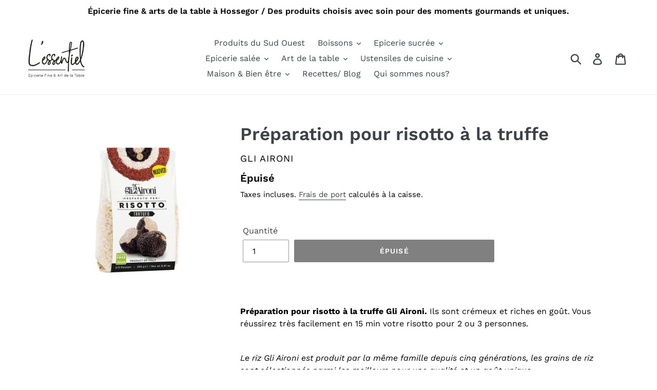

--- FILE ---
content_type: text/html; charset=utf-8
request_url: https://www.lessentiel-hossegor.fr/products/preparation-pour-risotto-a-la-truffe
body_size: 18571
content:
<!doctype html>
<!--[if IE 9]> <html class="ie9 no-js" lang="fr"> <![endif]-->
<!--[if (gt IE 9)|!(IE)]><!--> <html class="no-js" lang="fr"> <!--<![endif]-->
<head>
  <meta charset="utf-8">
  <meta http-equiv="X-UA-Compatible" content="IE=edge,chrome=1">
  <meta name="viewport" content="width=device-width,initial-scale=1">
  <meta name="theme-color" content="#000000">
  <link rel="canonical" href="https://www.lessentiel-hossegor.fr/products/preparation-pour-risotto-a-la-truffe"><title>Préparation pour risotto à la truffe - Gli Aironi | L&#39;ESSENTIEL |
&ndash; L&#39;essentiel</title><meta name="description" content="  Préparation pour risotto à la truffe Gli Aironi. Ils sont crémeux et riches en goût. Vous réussirez très facilement en 15 min votre risotto pour 2 ou 3 personnes.  Le riz Gli Aironi est produit par la même famille depuis cinq générations, les grains de riz sont sélectionnés parmi les meilleurs pour une qualité et un "><!-- /snippets/social-meta-tags.liquid -->




<meta property="og:site_name" content="L&#39;essentiel">
<meta property="og:url" content="https://www.lessentiel-hossegor.fr/products/preparation-pour-risotto-a-la-truffe">
<meta property="og:title" content="Préparation pour risotto à la truffe">
<meta property="og:type" content="product">
<meta property="og:description" content="  Préparation pour risotto à la truffe Gli Aironi. Ils sont crémeux et riches en goût. Vous réussirez très facilement en 15 min votre risotto pour 2 ou 3 personnes.  Le riz Gli Aironi est produit par la même famille depuis cinq générations, les grains de riz sont sélectionnés parmi les meilleurs pour une qualité et un ">

  <meta property="og:price:amount" content="7,50">
  <meta property="og:price:currency" content="EUR">

<meta property="og:image" content="http://www.lessentiel-hossegor.fr/cdn/shop/products/risotto-a-la-truffe-gli-aironi-lessentiel-hossegor_1200x1200.jpg?v=1579561861">
<meta property="og:image:secure_url" content="https://www.lessentiel-hossegor.fr/cdn/shop/products/risotto-a-la-truffe-gli-aironi-lessentiel-hossegor_1200x1200.jpg?v=1579561861">


<meta name="twitter:card" content="summary_large_image">
<meta name="twitter:title" content="Préparation pour risotto à la truffe">
<meta name="twitter:description" content="  Préparation pour risotto à la truffe Gli Aironi. Ils sont crémeux et riches en goût. Vous réussirez très facilement en 15 min votre risotto pour 2 ou 3 personnes.  Le riz Gli Aironi est produit par la même famille depuis cinq générations, les grains de riz sont sélectionnés parmi les meilleurs pour une qualité et un ">


  <link href="//www.lessentiel-hossegor.fr/cdn/shop/t/1/assets/theme.scss.css?v=35588112337466743491763140159" rel="stylesheet" type="text/css" media="all" />

  <script>
    var theme = {
      strings: {
        addToCart: "Ajouter au panier",
        soldOut: "Épuisé",
        unavailable: "Non disponible",
        regularPrice: "Prix normal",
        sale: "Solde",
        showMore: "Afficher plus",
        showLess: "Afficher moins",
        addressError: "Une erreur s\u0026#39;est produite dans la recherche de cette adresse",
        addressNoResults: "Aucun résultat pour cette adresse",
        addressQueryLimit: "Vous avez dépassé la limite d'utilisation de l'API de Google. Pensez à mettre à niveau vers un \u003ca href=\"https:\/\/developers.google.com\/maps\/premium\/usage-limits\"\u003eforfait premium\u003c\/a\u003e.",
        authError: "Une erreur s'est produite lors de l'authentification de votre compte Google Maps.",
        newWindow: "S\u0026#39;ouvre dans une nouvelle fenêtre.",
        external: "Ouvre un site externe.",
        newWindowExternal: "Ouvre un site externe dans une nouvelle fenêtre."
      },
      moneyFormat: "€{{amount_with_comma_separator}}"
    }

    document.documentElement.className = document.documentElement.className.replace('no-js', 'js');
  </script>

  <!--[if (lte IE 9) ]><script src="//www.lessentiel-hossegor.fr/cdn/shop/t/1/assets/match-media.min.js?v=22265819453975888031536760711" type="text/javascript"></script><![endif]--><!--[if (gt IE 9)|!(IE)]><!--><script src="//www.lessentiel-hossegor.fr/cdn/shop/t/1/assets/lazysizes.js?v=68441465964607740661536760711" async="async"></script><!--<![endif]-->
  <!--[if lte IE 9]><script src="//www.lessentiel-hossegor.fr/cdn/shop/t/1/assets/lazysizes.min.js?v=4263"></script><![endif]-->

  <!--[if (gt IE 9)|!(IE)]><!--><script src="//www.lessentiel-hossegor.fr/cdn/shop/t/1/assets/vendor.js?v=121857302354663160541536760712" defer="defer"></script><!--<![endif]-->
  <!--[if lte IE 9]><script src="//www.lessentiel-hossegor.fr/cdn/shop/t/1/assets/vendor.js?v=121857302354663160541536760712"></script><![endif]-->

  <!--[if (gt IE 9)|!(IE)]><!--><script src="//www.lessentiel-hossegor.fr/cdn/shop/t/1/assets/theme.js?v=161950477018278326151639149924" defer="defer"></script><!--<![endif]-->
  <!--[if lte IE 9]><script src="//www.lessentiel-hossegor.fr/cdn/shop/t/1/assets/theme.js?v=161950477018278326151639149924"></script><![endif]-->

  <script>window.performance && window.performance.mark && window.performance.mark('shopify.content_for_header.start');</script><meta name="google-site-verification" content="pLVzdVjSFHmkoPKlL5vX0JCY_DvOk0HxFoTb2cphEP8">
<meta id="shopify-digital-wallet" name="shopify-digital-wallet" content="/4318560326/digital_wallets/dialog">
<meta name="shopify-checkout-api-token" content="e8b10863cd6df0b119651ab1fbfef391">
<link rel="alternate" type="application/json+oembed" href="https://www.lessentiel-hossegor.fr/products/preparation-pour-risotto-a-la-truffe.oembed">
<script async="async" src="/checkouts/internal/preloads.js?locale=fr-FR"></script>
<script id="apple-pay-shop-capabilities" type="application/json">{"shopId":4318560326,"countryCode":"FR","currencyCode":"EUR","merchantCapabilities":["supports3DS"],"merchantId":"gid:\/\/shopify\/Shop\/4318560326","merchantName":"L'essentiel","requiredBillingContactFields":["postalAddress","email","phone"],"requiredShippingContactFields":["postalAddress","email","phone"],"shippingType":"shipping","supportedNetworks":["visa","masterCard"],"total":{"type":"pending","label":"L'essentiel","amount":"1.00"},"shopifyPaymentsEnabled":false,"supportsSubscriptions":false}</script>
<script id="shopify-features" type="application/json">{"accessToken":"e8b10863cd6df0b119651ab1fbfef391","betas":["rich-media-storefront-analytics"],"domain":"www.lessentiel-hossegor.fr","predictiveSearch":true,"shopId":4318560326,"locale":"fr"}</script>
<script>var Shopify = Shopify || {};
Shopify.shop = "lessentiel-hossegor.myshopify.com";
Shopify.locale = "fr";
Shopify.currency = {"active":"EUR","rate":"1.0"};
Shopify.country = "FR";
Shopify.theme = {"name":"Debut","id":36976689222,"schema_name":"Debut","schema_version":"8.0.0","theme_store_id":796,"role":"main"};
Shopify.theme.handle = "null";
Shopify.theme.style = {"id":null,"handle":null};
Shopify.cdnHost = "www.lessentiel-hossegor.fr/cdn";
Shopify.routes = Shopify.routes || {};
Shopify.routes.root = "/";</script>
<script type="module">!function(o){(o.Shopify=o.Shopify||{}).modules=!0}(window);</script>
<script>!function(o){function n(){var o=[];function n(){o.push(Array.prototype.slice.apply(arguments))}return n.q=o,n}var t=o.Shopify=o.Shopify||{};t.loadFeatures=n(),t.autoloadFeatures=n()}(window);</script>
<script id="shop-js-analytics" type="application/json">{"pageType":"product"}</script>
<script defer="defer" async type="module" src="//www.lessentiel-hossegor.fr/cdn/shopifycloud/shop-js/modules/v2/client.init-shop-cart-sync_BcDpqI9l.fr.esm.js"></script>
<script defer="defer" async type="module" src="//www.lessentiel-hossegor.fr/cdn/shopifycloud/shop-js/modules/v2/chunk.common_a1Rf5Dlz.esm.js"></script>
<script defer="defer" async type="module" src="//www.lessentiel-hossegor.fr/cdn/shopifycloud/shop-js/modules/v2/chunk.modal_Djra7sW9.esm.js"></script>
<script type="module">
  await import("//www.lessentiel-hossegor.fr/cdn/shopifycloud/shop-js/modules/v2/client.init-shop-cart-sync_BcDpqI9l.fr.esm.js");
await import("//www.lessentiel-hossegor.fr/cdn/shopifycloud/shop-js/modules/v2/chunk.common_a1Rf5Dlz.esm.js");
await import("//www.lessentiel-hossegor.fr/cdn/shopifycloud/shop-js/modules/v2/chunk.modal_Djra7sW9.esm.js");

  window.Shopify.SignInWithShop?.initShopCartSync?.({"fedCMEnabled":true,"windoidEnabled":true});

</script>
<script>(function() {
  var isLoaded = false;
  function asyncLoad() {
    if (isLoaded) return;
    isLoaded = true;
    var urls = ["https:\/\/easygdpr.b-cdn.net\/v\/1553540745\/gdpr.min.js?shop=lessentiel-hossegor.myshopify.com","https:\/\/js.smile.io\/v1\/smile-shopify.js?shop=lessentiel-hossegor.myshopify.com","https:\/\/plugin.brevo.com\/integrations\/api\/automation\/script?user_connection_id=635e29fb56908d448a47f46b\u0026ma-key=g49f4e0zspb3cfdc7t0gp76q\u0026shop=lessentiel-hossegor.myshopify.com","https:\/\/plugin.brevo.com\/integrations\/api\/sy\/cart_tracking\/script?consumer=go\u0026ma-key=g49f4e0zspb3cfdc7t0gp76q\u0026user_connection_id=635e29fb56908d448a47f46b\u0026shop=lessentiel-hossegor.myshopify.com","https:\/\/cdn.nfcube.com\/instafeed-db93445aa7f29cc36f5007441602071f.js?shop=lessentiel-hossegor.myshopify.com"];
    for (var i = 0; i < urls.length; i++) {
      var s = document.createElement('script');
      s.type = 'text/javascript';
      s.async = true;
      s.src = urls[i];
      var x = document.getElementsByTagName('script')[0];
      x.parentNode.insertBefore(s, x);
    }
  };
  if(window.attachEvent) {
    window.attachEvent('onload', asyncLoad);
  } else {
    window.addEventListener('load', asyncLoad, false);
  }
})();</script>
<script id="__st">var __st={"a":4318560326,"offset":3600,"reqid":"99436138-a140-4d90-a87d-bb1671a7664f-1769377255","pageurl":"www.lessentiel-hossegor.fr\/products\/preparation-pour-risotto-a-la-truffe","u":"0a509926275e","p":"product","rtyp":"product","rid":3969070465094};</script>
<script>window.ShopifyPaypalV4VisibilityTracking = true;</script>
<script id="captcha-bootstrap">!function(){'use strict';const t='contact',e='account',n='new_comment',o=[[t,t],['blogs',n],['comments',n],[t,'customer']],c=[[e,'customer_login'],[e,'guest_login'],[e,'recover_customer_password'],[e,'create_customer']],r=t=>t.map((([t,e])=>`form[action*='/${t}']:not([data-nocaptcha='true']) input[name='form_type'][value='${e}']`)).join(','),a=t=>()=>t?[...document.querySelectorAll(t)].map((t=>t.form)):[];function s(){const t=[...o],e=r(t);return a(e)}const i='password',u='form_key',d=['recaptcha-v3-token','g-recaptcha-response','h-captcha-response',i],f=()=>{try{return window.sessionStorage}catch{return}},m='__shopify_v',_=t=>t.elements[u];function p(t,e,n=!1){try{const o=window.sessionStorage,c=JSON.parse(o.getItem(e)),{data:r}=function(t){const{data:e,action:n}=t;return t[m]||n?{data:e,action:n}:{data:t,action:n}}(c);for(const[e,n]of Object.entries(r))t.elements[e]&&(t.elements[e].value=n);n&&o.removeItem(e)}catch(o){console.error('form repopulation failed',{error:o})}}const l='form_type',E='cptcha';function T(t){t.dataset[E]=!0}const w=window,h=w.document,L='Shopify',v='ce_forms',y='captcha';let A=!1;((t,e)=>{const n=(g='f06e6c50-85a8-45c8-87d0-21a2b65856fe',I='https://cdn.shopify.com/shopifycloud/storefront-forms-hcaptcha/ce_storefront_forms_captcha_hcaptcha.v1.5.2.iife.js',D={infoText:'Protégé par hCaptcha',privacyText:'Confidentialité',termsText:'Conditions'},(t,e,n)=>{const o=w[L][v],c=o.bindForm;if(c)return c(t,g,e,D).then(n);var r;o.q.push([[t,g,e,D],n]),r=I,A||(h.body.append(Object.assign(h.createElement('script'),{id:'captcha-provider',async:!0,src:r})),A=!0)});var g,I,D;w[L]=w[L]||{},w[L][v]=w[L][v]||{},w[L][v].q=[],w[L][y]=w[L][y]||{},w[L][y].protect=function(t,e){n(t,void 0,e),T(t)},Object.freeze(w[L][y]),function(t,e,n,w,h,L){const[v,y,A,g]=function(t,e,n){const i=e?o:[],u=t?c:[],d=[...i,...u],f=r(d),m=r(i),_=r(d.filter((([t,e])=>n.includes(e))));return[a(f),a(m),a(_),s()]}(w,h,L),I=t=>{const e=t.target;return e instanceof HTMLFormElement?e:e&&e.form},D=t=>v().includes(t);t.addEventListener('submit',(t=>{const e=I(t);if(!e)return;const n=D(e)&&!e.dataset.hcaptchaBound&&!e.dataset.recaptchaBound,o=_(e),c=g().includes(e)&&(!o||!o.value);(n||c)&&t.preventDefault(),c&&!n&&(function(t){try{if(!f())return;!function(t){const e=f();if(!e)return;const n=_(t);if(!n)return;const o=n.value;o&&e.removeItem(o)}(t);const e=Array.from(Array(32),(()=>Math.random().toString(36)[2])).join('');!function(t,e){_(t)||t.append(Object.assign(document.createElement('input'),{type:'hidden',name:u})),t.elements[u].value=e}(t,e),function(t,e){const n=f();if(!n)return;const o=[...t.querySelectorAll(`input[type='${i}']`)].map((({name:t})=>t)),c=[...d,...o],r={};for(const[a,s]of new FormData(t).entries())c.includes(a)||(r[a]=s);n.setItem(e,JSON.stringify({[m]:1,action:t.action,data:r}))}(t,e)}catch(e){console.error('failed to persist form',e)}}(e),e.submit())}));const S=(t,e)=>{t&&!t.dataset[E]&&(n(t,e.some((e=>e===t))),T(t))};for(const o of['focusin','change'])t.addEventListener(o,(t=>{const e=I(t);D(e)&&S(e,y())}));const B=e.get('form_key'),M=e.get(l),P=B&&M;t.addEventListener('DOMContentLoaded',(()=>{const t=y();if(P)for(const e of t)e.elements[l].value===M&&p(e,B);[...new Set([...A(),...v().filter((t=>'true'===t.dataset.shopifyCaptcha))])].forEach((e=>S(e,t)))}))}(h,new URLSearchParams(w.location.search),n,t,e,['guest_login'])})(!0,!0)}();</script>
<script integrity="sha256-4kQ18oKyAcykRKYeNunJcIwy7WH5gtpwJnB7kiuLZ1E=" data-source-attribution="shopify.loadfeatures" defer="defer" src="//www.lessentiel-hossegor.fr/cdn/shopifycloud/storefront/assets/storefront/load_feature-a0a9edcb.js" crossorigin="anonymous"></script>
<script data-source-attribution="shopify.dynamic_checkout.dynamic.init">var Shopify=Shopify||{};Shopify.PaymentButton=Shopify.PaymentButton||{isStorefrontPortableWallets:!0,init:function(){window.Shopify.PaymentButton.init=function(){};var t=document.createElement("script");t.src="https://www.lessentiel-hossegor.fr/cdn/shopifycloud/portable-wallets/latest/portable-wallets.fr.js",t.type="module",document.head.appendChild(t)}};
</script>
<script data-source-attribution="shopify.dynamic_checkout.buyer_consent">
  function portableWalletsHideBuyerConsent(e){var t=document.getElementById("shopify-buyer-consent"),n=document.getElementById("shopify-subscription-policy-button");t&&n&&(t.classList.add("hidden"),t.setAttribute("aria-hidden","true"),n.removeEventListener("click",e))}function portableWalletsShowBuyerConsent(e){var t=document.getElementById("shopify-buyer-consent"),n=document.getElementById("shopify-subscription-policy-button");t&&n&&(t.classList.remove("hidden"),t.removeAttribute("aria-hidden"),n.addEventListener("click",e))}window.Shopify?.PaymentButton&&(window.Shopify.PaymentButton.hideBuyerConsent=portableWalletsHideBuyerConsent,window.Shopify.PaymentButton.showBuyerConsent=portableWalletsShowBuyerConsent);
</script>
<script data-source-attribution="shopify.dynamic_checkout.cart.bootstrap">document.addEventListener("DOMContentLoaded",(function(){function t(){return document.querySelector("shopify-accelerated-checkout-cart, shopify-accelerated-checkout")}if(t())Shopify.PaymentButton.init();else{new MutationObserver((function(e,n){t()&&(Shopify.PaymentButton.init(),n.disconnect())})).observe(document.body,{childList:!0,subtree:!0})}}));
</script>
<link id="shopify-accelerated-checkout-styles" rel="stylesheet" media="screen" href="https://www.lessentiel-hossegor.fr/cdn/shopifycloud/portable-wallets/latest/accelerated-checkout-backwards-compat.css" crossorigin="anonymous">
<style id="shopify-accelerated-checkout-cart">
        #shopify-buyer-consent {
  margin-top: 1em;
  display: inline-block;
  width: 100%;
}

#shopify-buyer-consent.hidden {
  display: none;
}

#shopify-subscription-policy-button {
  background: none;
  border: none;
  padding: 0;
  text-decoration: underline;
  font-size: inherit;
  cursor: pointer;
}

#shopify-subscription-policy-button::before {
  box-shadow: none;
}

      </style>

<script>window.performance && window.performance.mark && window.performance.mark('shopify.content_for_header.end');</script>
<link href="https://monorail-edge.shopifysvc.com" rel="dns-prefetch">
<script>(function(){if ("sendBeacon" in navigator && "performance" in window) {try {var session_token_from_headers = performance.getEntriesByType('navigation')[0].serverTiming.find(x => x.name == '_s').description;} catch {var session_token_from_headers = undefined;}var session_cookie_matches = document.cookie.match(/_shopify_s=([^;]*)/);var session_token_from_cookie = session_cookie_matches && session_cookie_matches.length === 2 ? session_cookie_matches[1] : "";var session_token = session_token_from_headers || session_token_from_cookie || "";function handle_abandonment_event(e) {var entries = performance.getEntries().filter(function(entry) {return /monorail-edge.shopifysvc.com/.test(entry.name);});if (!window.abandonment_tracked && entries.length === 0) {window.abandonment_tracked = true;var currentMs = Date.now();var navigation_start = performance.timing.navigationStart;var payload = {shop_id: 4318560326,url: window.location.href,navigation_start,duration: currentMs - navigation_start,session_token,page_type: "product"};window.navigator.sendBeacon("https://monorail-edge.shopifysvc.com/v1/produce", JSON.stringify({schema_id: "online_store_buyer_site_abandonment/1.1",payload: payload,metadata: {event_created_at_ms: currentMs,event_sent_at_ms: currentMs}}));}}window.addEventListener('pagehide', handle_abandonment_event);}}());</script>
<script id="web-pixels-manager-setup">(function e(e,d,r,n,o){if(void 0===o&&(o={}),!Boolean(null===(a=null===(i=window.Shopify)||void 0===i?void 0:i.analytics)||void 0===a?void 0:a.replayQueue)){var i,a;window.Shopify=window.Shopify||{};var t=window.Shopify;t.analytics=t.analytics||{};var s=t.analytics;s.replayQueue=[],s.publish=function(e,d,r){return s.replayQueue.push([e,d,r]),!0};try{self.performance.mark("wpm:start")}catch(e){}var l=function(){var e={modern:/Edge?\/(1{2}[4-9]|1[2-9]\d|[2-9]\d{2}|\d{4,})\.\d+(\.\d+|)|Firefox\/(1{2}[4-9]|1[2-9]\d|[2-9]\d{2}|\d{4,})\.\d+(\.\d+|)|Chrom(ium|e)\/(9{2}|\d{3,})\.\d+(\.\d+|)|(Maci|X1{2}).+ Version\/(15\.\d+|(1[6-9]|[2-9]\d|\d{3,})\.\d+)([,.]\d+|)( \(\w+\)|)( Mobile\/\w+|) Safari\/|Chrome.+OPR\/(9{2}|\d{3,})\.\d+\.\d+|(CPU[ +]OS|iPhone[ +]OS|CPU[ +]iPhone|CPU IPhone OS|CPU iPad OS)[ +]+(15[._]\d+|(1[6-9]|[2-9]\d|\d{3,})[._]\d+)([._]\d+|)|Android:?[ /-](13[3-9]|1[4-9]\d|[2-9]\d{2}|\d{4,})(\.\d+|)(\.\d+|)|Android.+Firefox\/(13[5-9]|1[4-9]\d|[2-9]\d{2}|\d{4,})\.\d+(\.\d+|)|Android.+Chrom(ium|e)\/(13[3-9]|1[4-9]\d|[2-9]\d{2}|\d{4,})\.\d+(\.\d+|)|SamsungBrowser\/([2-9]\d|\d{3,})\.\d+/,legacy:/Edge?\/(1[6-9]|[2-9]\d|\d{3,})\.\d+(\.\d+|)|Firefox\/(5[4-9]|[6-9]\d|\d{3,})\.\d+(\.\d+|)|Chrom(ium|e)\/(5[1-9]|[6-9]\d|\d{3,})\.\d+(\.\d+|)([\d.]+$|.*Safari\/(?![\d.]+ Edge\/[\d.]+$))|(Maci|X1{2}).+ Version\/(10\.\d+|(1[1-9]|[2-9]\d|\d{3,})\.\d+)([,.]\d+|)( \(\w+\)|)( Mobile\/\w+|) Safari\/|Chrome.+OPR\/(3[89]|[4-9]\d|\d{3,})\.\d+\.\d+|(CPU[ +]OS|iPhone[ +]OS|CPU[ +]iPhone|CPU IPhone OS|CPU iPad OS)[ +]+(10[._]\d+|(1[1-9]|[2-9]\d|\d{3,})[._]\d+)([._]\d+|)|Android:?[ /-](13[3-9]|1[4-9]\d|[2-9]\d{2}|\d{4,})(\.\d+|)(\.\d+|)|Mobile Safari.+OPR\/([89]\d|\d{3,})\.\d+\.\d+|Android.+Firefox\/(13[5-9]|1[4-9]\d|[2-9]\d{2}|\d{4,})\.\d+(\.\d+|)|Android.+Chrom(ium|e)\/(13[3-9]|1[4-9]\d|[2-9]\d{2}|\d{4,})\.\d+(\.\d+|)|Android.+(UC? ?Browser|UCWEB|U3)[ /]?(15\.([5-9]|\d{2,})|(1[6-9]|[2-9]\d|\d{3,})\.\d+)\.\d+|SamsungBrowser\/(5\.\d+|([6-9]|\d{2,})\.\d+)|Android.+MQ{2}Browser\/(14(\.(9|\d{2,})|)|(1[5-9]|[2-9]\d|\d{3,})(\.\d+|))(\.\d+|)|K[Aa][Ii]OS\/(3\.\d+|([4-9]|\d{2,})\.\d+)(\.\d+|)/},d=e.modern,r=e.legacy,n=navigator.userAgent;return n.match(d)?"modern":n.match(r)?"legacy":"unknown"}(),u="modern"===l?"modern":"legacy",c=(null!=n?n:{modern:"",legacy:""})[u],f=function(e){return[e.baseUrl,"/wpm","/b",e.hashVersion,"modern"===e.buildTarget?"m":"l",".js"].join("")}({baseUrl:d,hashVersion:r,buildTarget:u}),m=function(e){var d=e.version,r=e.bundleTarget,n=e.surface,o=e.pageUrl,i=e.monorailEndpoint;return{emit:function(e){var a=e.status,t=e.errorMsg,s=(new Date).getTime(),l=JSON.stringify({metadata:{event_sent_at_ms:s},events:[{schema_id:"web_pixels_manager_load/3.1",payload:{version:d,bundle_target:r,page_url:o,status:a,surface:n,error_msg:t},metadata:{event_created_at_ms:s}}]});if(!i)return console&&console.warn&&console.warn("[Web Pixels Manager] No Monorail endpoint provided, skipping logging."),!1;try{return self.navigator.sendBeacon.bind(self.navigator)(i,l)}catch(e){}var u=new XMLHttpRequest;try{return u.open("POST",i,!0),u.setRequestHeader("Content-Type","text/plain"),u.send(l),!0}catch(e){return console&&console.warn&&console.warn("[Web Pixels Manager] Got an unhandled error while logging to Monorail."),!1}}}}({version:r,bundleTarget:l,surface:e.surface,pageUrl:self.location.href,monorailEndpoint:e.monorailEndpoint});try{o.browserTarget=l,function(e){var d=e.src,r=e.async,n=void 0===r||r,o=e.onload,i=e.onerror,a=e.sri,t=e.scriptDataAttributes,s=void 0===t?{}:t,l=document.createElement("script"),u=document.querySelector("head"),c=document.querySelector("body");if(l.async=n,l.src=d,a&&(l.integrity=a,l.crossOrigin="anonymous"),s)for(var f in s)if(Object.prototype.hasOwnProperty.call(s,f))try{l.dataset[f]=s[f]}catch(e){}if(o&&l.addEventListener("load",o),i&&l.addEventListener("error",i),u)u.appendChild(l);else{if(!c)throw new Error("Did not find a head or body element to append the script");c.appendChild(l)}}({src:f,async:!0,onload:function(){if(!function(){var e,d;return Boolean(null===(d=null===(e=window.Shopify)||void 0===e?void 0:e.analytics)||void 0===d?void 0:d.initialized)}()){var d=window.webPixelsManager.init(e)||void 0;if(d){var r=window.Shopify.analytics;r.replayQueue.forEach((function(e){var r=e[0],n=e[1],o=e[2];d.publishCustomEvent(r,n,o)})),r.replayQueue=[],r.publish=d.publishCustomEvent,r.visitor=d.visitor,r.initialized=!0}}},onerror:function(){return m.emit({status:"failed",errorMsg:"".concat(f," has failed to load")})},sri:function(e){var d=/^sha384-[A-Za-z0-9+/=]+$/;return"string"==typeof e&&d.test(e)}(c)?c:"",scriptDataAttributes:o}),m.emit({status:"loading"})}catch(e){m.emit({status:"failed",errorMsg:(null==e?void 0:e.message)||"Unknown error"})}}})({shopId: 4318560326,storefrontBaseUrl: "https://www.lessentiel-hossegor.fr",extensionsBaseUrl: "https://extensions.shopifycdn.com/cdn/shopifycloud/web-pixels-manager",monorailEndpoint: "https://monorail-edge.shopifysvc.com/unstable/produce_batch",surface: "storefront-renderer",enabledBetaFlags: ["2dca8a86"],webPixelsConfigList: [{"id":"157679957","eventPayloadVersion":"v1","runtimeContext":"LAX","scriptVersion":"1","type":"CUSTOM","privacyPurposes":["MARKETING"],"name":"Meta pixel (migrated)"},{"id":"shopify-app-pixel","configuration":"{}","eventPayloadVersion":"v1","runtimeContext":"STRICT","scriptVersion":"0450","apiClientId":"shopify-pixel","type":"APP","privacyPurposes":["ANALYTICS","MARKETING"]},{"id":"shopify-custom-pixel","eventPayloadVersion":"v1","runtimeContext":"LAX","scriptVersion":"0450","apiClientId":"shopify-pixel","type":"CUSTOM","privacyPurposes":["ANALYTICS","MARKETING"]}],isMerchantRequest: false,initData: {"shop":{"name":"L'essentiel","paymentSettings":{"currencyCode":"EUR"},"myshopifyDomain":"lessentiel-hossegor.myshopify.com","countryCode":"FR","storefrontUrl":"https:\/\/www.lessentiel-hossegor.fr"},"customer":null,"cart":null,"checkout":null,"productVariants":[{"price":{"amount":7.5,"currencyCode":"EUR"},"product":{"title":"Préparation pour risotto à la truffe","vendor":"Gli Aironi","id":"3969070465094","untranslatedTitle":"Préparation pour risotto à la truffe","url":"\/products\/preparation-pour-risotto-a-la-truffe","type":"Les indispensables"},"id":"29552650518598","image":{"src":"\/\/www.lessentiel-hossegor.fr\/cdn\/shop\/products\/risotto-a-la-truffe-gli-aironi-lessentiel-hossegor.jpg?v=1579561861"},"sku":"","title":"Default Title","untranslatedTitle":"Default Title"}],"purchasingCompany":null},},"https://www.lessentiel-hossegor.fr/cdn","fcfee988w5aeb613cpc8e4bc33m6693e112",{"modern":"","legacy":""},{"shopId":"4318560326","storefrontBaseUrl":"https:\/\/www.lessentiel-hossegor.fr","extensionBaseUrl":"https:\/\/extensions.shopifycdn.com\/cdn\/shopifycloud\/web-pixels-manager","surface":"storefront-renderer","enabledBetaFlags":"[\"2dca8a86\"]","isMerchantRequest":"false","hashVersion":"fcfee988w5aeb613cpc8e4bc33m6693e112","publish":"custom","events":"[[\"page_viewed\",{}],[\"product_viewed\",{\"productVariant\":{\"price\":{\"amount\":7.5,\"currencyCode\":\"EUR\"},\"product\":{\"title\":\"Préparation pour risotto à la truffe\",\"vendor\":\"Gli Aironi\",\"id\":\"3969070465094\",\"untranslatedTitle\":\"Préparation pour risotto à la truffe\",\"url\":\"\/products\/preparation-pour-risotto-a-la-truffe\",\"type\":\"Les indispensables\"},\"id\":\"29552650518598\",\"image\":{\"src\":\"\/\/www.lessentiel-hossegor.fr\/cdn\/shop\/products\/risotto-a-la-truffe-gli-aironi-lessentiel-hossegor.jpg?v=1579561861\"},\"sku\":\"\",\"title\":\"Default Title\",\"untranslatedTitle\":\"Default Title\"}}]]"});</script><script>
  window.ShopifyAnalytics = window.ShopifyAnalytics || {};
  window.ShopifyAnalytics.meta = window.ShopifyAnalytics.meta || {};
  window.ShopifyAnalytics.meta.currency = 'EUR';
  var meta = {"product":{"id":3969070465094,"gid":"gid:\/\/shopify\/Product\/3969070465094","vendor":"Gli Aironi","type":"Les indispensables","handle":"preparation-pour-risotto-a-la-truffe","variants":[{"id":29552650518598,"price":750,"name":"Préparation pour risotto à la truffe","public_title":null,"sku":""}],"remote":false},"page":{"pageType":"product","resourceType":"product","resourceId":3969070465094,"requestId":"99436138-a140-4d90-a87d-bb1671a7664f-1769377255"}};
  for (var attr in meta) {
    window.ShopifyAnalytics.meta[attr] = meta[attr];
  }
</script>
<script class="analytics">
  (function () {
    var customDocumentWrite = function(content) {
      var jquery = null;

      if (window.jQuery) {
        jquery = window.jQuery;
      } else if (window.Checkout && window.Checkout.$) {
        jquery = window.Checkout.$;
      }

      if (jquery) {
        jquery('body').append(content);
      }
    };

    var hasLoggedConversion = function(token) {
      if (token) {
        return document.cookie.indexOf('loggedConversion=' + token) !== -1;
      }
      return false;
    }

    var setCookieIfConversion = function(token) {
      if (token) {
        var twoMonthsFromNow = new Date(Date.now());
        twoMonthsFromNow.setMonth(twoMonthsFromNow.getMonth() + 2);

        document.cookie = 'loggedConversion=' + token + '; expires=' + twoMonthsFromNow;
      }
    }

    var trekkie = window.ShopifyAnalytics.lib = window.trekkie = window.trekkie || [];
    if (trekkie.integrations) {
      return;
    }
    trekkie.methods = [
      'identify',
      'page',
      'ready',
      'track',
      'trackForm',
      'trackLink'
    ];
    trekkie.factory = function(method) {
      return function() {
        var args = Array.prototype.slice.call(arguments);
        args.unshift(method);
        trekkie.push(args);
        return trekkie;
      };
    };
    for (var i = 0; i < trekkie.methods.length; i++) {
      var key = trekkie.methods[i];
      trekkie[key] = trekkie.factory(key);
    }
    trekkie.load = function(config) {
      trekkie.config = config || {};
      trekkie.config.initialDocumentCookie = document.cookie;
      var first = document.getElementsByTagName('script')[0];
      var script = document.createElement('script');
      script.type = 'text/javascript';
      script.onerror = function(e) {
        var scriptFallback = document.createElement('script');
        scriptFallback.type = 'text/javascript';
        scriptFallback.onerror = function(error) {
                var Monorail = {
      produce: function produce(monorailDomain, schemaId, payload) {
        var currentMs = new Date().getTime();
        var event = {
          schema_id: schemaId,
          payload: payload,
          metadata: {
            event_created_at_ms: currentMs,
            event_sent_at_ms: currentMs
          }
        };
        return Monorail.sendRequest("https://" + monorailDomain + "/v1/produce", JSON.stringify(event));
      },
      sendRequest: function sendRequest(endpointUrl, payload) {
        // Try the sendBeacon API
        if (window && window.navigator && typeof window.navigator.sendBeacon === 'function' && typeof window.Blob === 'function' && !Monorail.isIos12()) {
          var blobData = new window.Blob([payload], {
            type: 'text/plain'
          });

          if (window.navigator.sendBeacon(endpointUrl, blobData)) {
            return true;
          } // sendBeacon was not successful

        } // XHR beacon

        var xhr = new XMLHttpRequest();

        try {
          xhr.open('POST', endpointUrl);
          xhr.setRequestHeader('Content-Type', 'text/plain');
          xhr.send(payload);
        } catch (e) {
          console.log(e);
        }

        return false;
      },
      isIos12: function isIos12() {
        return window.navigator.userAgent.lastIndexOf('iPhone; CPU iPhone OS 12_') !== -1 || window.navigator.userAgent.lastIndexOf('iPad; CPU OS 12_') !== -1;
      }
    };
    Monorail.produce('monorail-edge.shopifysvc.com',
      'trekkie_storefront_load_errors/1.1',
      {shop_id: 4318560326,
      theme_id: 36976689222,
      app_name: "storefront",
      context_url: window.location.href,
      source_url: "//www.lessentiel-hossegor.fr/cdn/s/trekkie.storefront.8d95595f799fbf7e1d32231b9a28fd43b70c67d3.min.js"});

        };
        scriptFallback.async = true;
        scriptFallback.src = '//www.lessentiel-hossegor.fr/cdn/s/trekkie.storefront.8d95595f799fbf7e1d32231b9a28fd43b70c67d3.min.js';
        first.parentNode.insertBefore(scriptFallback, first);
      };
      script.async = true;
      script.src = '//www.lessentiel-hossegor.fr/cdn/s/trekkie.storefront.8d95595f799fbf7e1d32231b9a28fd43b70c67d3.min.js';
      first.parentNode.insertBefore(script, first);
    };
    trekkie.load(
      {"Trekkie":{"appName":"storefront","development":false,"defaultAttributes":{"shopId":4318560326,"isMerchantRequest":null,"themeId":36976689222,"themeCityHash":"3286466624593830409","contentLanguage":"fr","currency":"EUR","eventMetadataId":"2b49462e-1271-427d-ac0c-255bae5dd94f"},"isServerSideCookieWritingEnabled":true,"monorailRegion":"shop_domain","enabledBetaFlags":["65f19447"]},"Session Attribution":{},"S2S":{"facebookCapiEnabled":false,"source":"trekkie-storefront-renderer","apiClientId":580111}}
    );

    var loaded = false;
    trekkie.ready(function() {
      if (loaded) return;
      loaded = true;

      window.ShopifyAnalytics.lib = window.trekkie;

      var originalDocumentWrite = document.write;
      document.write = customDocumentWrite;
      try { window.ShopifyAnalytics.merchantGoogleAnalytics.call(this); } catch(error) {};
      document.write = originalDocumentWrite;

      window.ShopifyAnalytics.lib.page(null,{"pageType":"product","resourceType":"product","resourceId":3969070465094,"requestId":"99436138-a140-4d90-a87d-bb1671a7664f-1769377255","shopifyEmitted":true});

      var match = window.location.pathname.match(/checkouts\/(.+)\/(thank_you|post_purchase)/)
      var token = match? match[1]: undefined;
      if (!hasLoggedConversion(token)) {
        setCookieIfConversion(token);
        window.ShopifyAnalytics.lib.track("Viewed Product",{"currency":"EUR","variantId":29552650518598,"productId":3969070465094,"productGid":"gid:\/\/shopify\/Product\/3969070465094","name":"Préparation pour risotto à la truffe","price":"7.50","sku":"","brand":"Gli Aironi","variant":null,"category":"Les indispensables","nonInteraction":true,"remote":false},undefined,undefined,{"shopifyEmitted":true});
      window.ShopifyAnalytics.lib.track("monorail:\/\/trekkie_storefront_viewed_product\/1.1",{"currency":"EUR","variantId":29552650518598,"productId":3969070465094,"productGid":"gid:\/\/shopify\/Product\/3969070465094","name":"Préparation pour risotto à la truffe","price":"7.50","sku":"","brand":"Gli Aironi","variant":null,"category":"Les indispensables","nonInteraction":true,"remote":false,"referer":"https:\/\/www.lessentiel-hossegor.fr\/products\/preparation-pour-risotto-a-la-truffe"});
      }
    });


        var eventsListenerScript = document.createElement('script');
        eventsListenerScript.async = true;
        eventsListenerScript.src = "//www.lessentiel-hossegor.fr/cdn/shopifycloud/storefront/assets/shop_events_listener-3da45d37.js";
        document.getElementsByTagName('head')[0].appendChild(eventsListenerScript);

})();</script>
  <script>
  if (!window.ga || (window.ga && typeof window.ga !== 'function')) {
    window.ga = function ga() {
      (window.ga.q = window.ga.q || []).push(arguments);
      if (window.Shopify && window.Shopify.analytics && typeof window.Shopify.analytics.publish === 'function') {
        window.Shopify.analytics.publish("ga_stub_called", {}, {sendTo: "google_osp_migration"});
      }
      console.error("Shopify's Google Analytics stub called with:", Array.from(arguments), "\nSee https://help.shopify.com/manual/promoting-marketing/pixels/pixel-migration#google for more information.");
    };
    if (window.Shopify && window.Shopify.analytics && typeof window.Shopify.analytics.publish === 'function') {
      window.Shopify.analytics.publish("ga_stub_initialized", {}, {sendTo: "google_osp_migration"});
    }
  }
</script>
<script
  defer
  src="https://www.lessentiel-hossegor.fr/cdn/shopifycloud/perf-kit/shopify-perf-kit-3.0.4.min.js"
  data-application="storefront-renderer"
  data-shop-id="4318560326"
  data-render-region="gcp-us-east1"
  data-page-type="product"
  data-theme-instance-id="36976689222"
  data-theme-name="Debut"
  data-theme-version="8.0.0"
  data-monorail-region="shop_domain"
  data-resource-timing-sampling-rate="10"
  data-shs="true"
  data-shs-beacon="true"
  data-shs-export-with-fetch="true"
  data-shs-logs-sample-rate="1"
  data-shs-beacon-endpoint="https://www.lessentiel-hossegor.fr/api/collect"
></script>
</head>

<body class="template-product">

  <a class="in-page-link visually-hidden skip-link" href="#MainContent">Passer au contenu</a>

  <div id="SearchDrawer" class="search-bar drawer drawer--top" role="dialog" aria-modal="true" aria-label="Rechercher">
    <div class="search-bar__table">
      <div class="search-bar__table-cell search-bar__form-wrapper">
        <form class="search search-bar__form" action="/search" method="get" role="search">
          <input class="search__input search-bar__input" type="search" name="q" value="" placeholder="Rechercher" aria-label="Rechercher">
          <button class="search-bar__submit search__submit btn--link" type="submit">
            <svg aria-hidden="true" focusable="false" role="presentation" class="icon icon-search" viewBox="0 0 37 40"><path d="M35.6 36l-9.8-9.8c4.1-5.4 3.6-13.2-1.3-18.1-5.4-5.4-14.2-5.4-19.7 0-5.4 5.4-5.4 14.2 0 19.7 2.6 2.6 6.1 4.1 9.8 4.1 3 0 5.9-1 8.3-2.8l9.8 9.8c.4.4.9.6 1.4.6s1-.2 1.4-.6c.9-.9.9-2.1.1-2.9zm-20.9-8.2c-2.6 0-5.1-1-7-2.9-3.9-3.9-3.9-10.1 0-14C9.6 9 12.2 8 14.7 8s5.1 1 7 2.9c3.9 3.9 3.9 10.1 0 14-1.9 1.9-4.4 2.9-7 2.9z"/></svg>
            <span class="icon__fallback-text">Soumettre</span>
          </button>
        </form>
      </div>
      <div class="search-bar__table-cell text-right">
        <button type="button" class="btn--link search-bar__close js-drawer-close">
          <svg aria-hidden="true" focusable="false" role="presentation" class="icon icon-close" viewBox="0 0 37 40"><path d="M21.3 23l11-11c.8-.8.8-2 0-2.8-.8-.8-2-.8-2.8 0l-11 11-11-11c-.8-.8-2-.8-2.8 0-.8.8-.8 2 0 2.8l11 11-11 11c-.8.8-.8 2 0 2.8.4.4.9.6 1.4.6s1-.2 1.4-.6l11-11 11 11c.4.4.9.6 1.4.6s1-.2 1.4-.6c.8-.8.8-2 0-2.8l-11-11z"/></svg>
          <span class="icon__fallback-text">Fermer</span>
        </button>
      </div>
    </div>
  </div>

  <div id="shopify-section-header" class="shopify-section">
  <style>
    
      .site-header__logo-image {
        max-width: 110px;
      }
    

    
      .site-header__logo-image {
        margin: 0;
      }
    
  </style>


<div data-section-id="header" data-section-type="header-section">
  
    
      <style>
        .announcement-bar {
          background-color: #ffffff;
        }

        .announcement-bar--link:hover {
          

          
            
            background-color: #ebebeb;
          
        }

        .announcement-bar__message {
          color: #000000;
        }
      </style>

      
        <div class="announcement-bar">
      

        <p class="announcement-bar__message">Épicerie fine &amp; arts de la table à Hossegor /  Des produits choisis avec soin pour des moments gourmands et uniques.</p>

      
        </div>
      

    
  

  <header class="site-header border-bottom logo--left" role="banner">
    <div class="grid grid--no-gutters grid--table site-header__mobile-nav">
      

      

      <div class="grid__item medium-up--one-quarter logo-align--left">
        
        
          <div class="h2 site-header__logo">
        
          
<a href="/" class="site-header__logo-image">
              
              <img class="lazyload js"
                   src="//www.lessentiel-hossegor.fr/cdn/shop/files/logo_300x300.png?v=1613675744"
                   data-src="//www.lessentiel-hossegor.fr/cdn/shop/files/logo_{width}x.png?v=1613675744"
                   data-widths="[180, 360, 540, 720, 900, 1080, 1296, 1512, 1728, 2048]"
                   data-aspectratio="1.4840182648401827"
                   data-sizes="auto"
                   alt="L&amp;#39;essentiel"
                   style="max-width: 110px">
              <noscript>
                
                <img src="//www.lessentiel-hossegor.fr/cdn/shop/files/logo_110x.png?v=1613675744"
                     srcset="//www.lessentiel-hossegor.fr/cdn/shop/files/logo_110x.png?v=1613675744 1x, //www.lessentiel-hossegor.fr/cdn/shop/files/logo_110x@2x.png?v=1613675744 2x"
                     alt="L&#39;essentiel"
                     style="max-width: 110px;">
              </noscript>
            </a>
          
        
          </div>
        
      </div>

      
        <nav class="grid__item medium-up--one-half small--hide" id="AccessibleNav" role="navigation">
          <ul class="site-nav list--inline " id="SiteNav">
  



    
      <li>
        <a href="/collections/produits-du-sud-ouest-1" class="site-nav__link site-nav__link--main">
          <span class="site-nav__label">Produits du Sud Ouest</span>
        </a>
      </li>
    
  



    
      <li class="site-nav--has-dropdown">
        <button class="site-nav__link site-nav__link--main site-nav__link--button" type="button" aria-haspopup="true" aria-expanded="false" aria-controls="SiteNavLabel-boissons">
          <span class="site-nav__label">Boissons</span><svg aria-hidden="true" focusable="false" role="presentation" class="icon icon--wide icon-chevron-down" viewBox="0 0 498.98 284.49"><defs><style>.cls-1{fill:#231f20}</style></defs><path class="cls-1" d="M80.93 271.76A35 35 0 0 1 140.68 247l189.74 189.75L520.16 247a35 35 0 1 1 49.5 49.5L355.17 511a35 35 0 0 1-49.5 0L91.18 296.5a34.89 34.89 0 0 1-10.25-24.74z" transform="translate(-80.93 -236.76)"/></svg>
        </button>

        <div class="site-nav__dropdown" id="SiteNavLabel-boissons">
          
            <ul>
              
                <li>
                  <a href="/collections/sirop-bio-bacanha" class="site-nav__link site-nav__child-link">
                    <span class="site-nav__label">Sirops</span>
                  </a>
                </li>
              
                <li>
                  <a href="/collections/boisson-sans-alcool" class="site-nav__link site-nav__child-link site-nav__link--last">
                    <span class="site-nav__label">Sans alcool</span>
                  </a>
                </li>
              
            </ul>
          
        </div>
      </li>
    
  



    
      <li class="site-nav--has-dropdown">
        <button class="site-nav__link site-nav__link--main site-nav__link--button" type="button" aria-haspopup="true" aria-expanded="false" aria-controls="SiteNavLabel-epicerie-sucree">
          <span class="site-nav__label">Epicerie sucrée</span><svg aria-hidden="true" focusable="false" role="presentation" class="icon icon--wide icon-chevron-down" viewBox="0 0 498.98 284.49"><defs><style>.cls-1{fill:#231f20}</style></defs><path class="cls-1" d="M80.93 271.76A35 35 0 0 1 140.68 247l189.74 189.75L520.16 247a35 35 0 1 1 49.5 49.5L355.17 511a35 35 0 0 1-49.5 0L91.18 296.5a34.89 34.89 0 0 1-10.25-24.74z" transform="translate(-80.93 -236.76)"/></svg>
        </button>

        <div class="site-nav__dropdown" id="SiteNavLabel-epicerie-sucree">
          
            <ul>
              
                <li>
                  <a href="/collections/gateaux" class="site-nav__link site-nav__child-link">
                    <span class="site-nav__label">Biscuits, gâteaux, desserts</span>
                  </a>
                </li>
              
                <li>
                  <a href="/collections/chocolats" class="site-nav__link site-nav__child-link">
                    <span class="site-nav__label">Chocolats &amp; bonbons</span>
                  </a>
                </li>
              
                <li>
                  <a href="/collections/miel-et-confitures" class="site-nav__link site-nav__child-link">
                    <span class="site-nav__label">Miels et confitures</span>
                  </a>
                </li>
              
                <li>
                  <a href="/collections/thes" class="site-nav__link site-nav__child-link">
                    <span class="site-nav__label">Café, Thés &amp; Tisanes</span>
                  </a>
                </li>
              
                <li>
                  <a href="/collections/pr-parations-et-indispensables-pour-dessert" class="site-nav__link site-nav__child-link site-nav__link--last">
                    <span class="site-nav__label">Préparations et indispensables</span>
                  </a>
                </li>
              
            </ul>
          
        </div>
      </li>
    
  



    
      <li class="site-nav--has-dropdown">
        <button class="site-nav__link site-nav__link--main site-nav__link--button" type="button" aria-haspopup="true" aria-expanded="false" aria-controls="SiteNavLabel-epicerie-salee">
          <span class="site-nav__label">Epicerie salée</span><svg aria-hidden="true" focusable="false" role="presentation" class="icon icon--wide icon-chevron-down" viewBox="0 0 498.98 284.49"><defs><style>.cls-1{fill:#231f20}</style></defs><path class="cls-1" d="M80.93 271.76A35 35 0 0 1 140.68 247l189.74 189.75L520.16 247a35 35 0 1 1 49.5 49.5L355.17 511a35 35 0 0 1-49.5 0L91.18 296.5a34.89 34.89 0 0 1-10.25-24.74z" transform="translate(-80.93 -236.76)"/></svg>
        </button>

        <div class="site-nav__dropdown" id="SiteNavLabel-epicerie-salee">
          
            <ul>
              
                <li>
                  <a href="/collections/foie-gras" class="site-nav__link site-nav__child-link">
                    <span class="site-nav__label">Foie gras</span>
                  </a>
                </li>
              
                <li>
                  <a href="/collections/aperitif" class="site-nav__link site-nav__child-link">
                    <span class="site-nav__label">Apéritif</span>
                  </a>
                </li>
              
                <li>
                  <a href="/collections/huiles-et-vinaigres" class="site-nav__link site-nav__child-link">
                    <span class="site-nav__label">Huiles et vinaigres</span>
                  </a>
                </li>
              
                <li>
                  <a href="/collections/condiments-et-assaisonnements" class="site-nav__link site-nav__child-link">
                    <span class="site-nav__label">Condiments &amp; Sauces</span>
                  </a>
                </li>
              
                <li>
                  <a href="/collections/sels-poivres-et-epices" class="site-nav__link site-nav__child-link">
                    <span class="site-nav__label">Sels, poivres...</span>
                  </a>
                </li>
              
                <li>
                  <a href="/collections/les-epices-ottolenghi" class="site-nav__link site-nav__child-link">
                    <span class="site-nav__label">Les épices d&#39;Ottolenghi</span>
                  </a>
                </li>
              
                <li>
                  <a href="/collections/produits-de-la-mer" class="site-nav__link site-nav__child-link">
                    <span class="site-nav__label">Produits de la mer</span>
                  </a>
                </li>
              
                <li>
                  <a href="/collections/produits-italiens" class="site-nav__link site-nav__child-link">
                    <span class="site-nav__label">Produits italiens</span>
                  </a>
                </li>
              
                <li>
                  <a href="/collections/les-aides-culinaires" class="site-nav__link site-nav__child-link site-nav__link--last">
                    <span class="site-nav__label">Bouillons et aides culinaires</span>
                  </a>
                </li>
              
            </ul>
          
        </div>
      </li>
    
  



    
      <li class="site-nav--has-dropdown">
        <button class="site-nav__link site-nav__link--main site-nav__link--button" type="button" aria-haspopup="true" aria-expanded="false" aria-controls="SiteNavLabel-art-de-la-table">
          <span class="site-nav__label">Art de la table</span><svg aria-hidden="true" focusable="false" role="presentation" class="icon icon--wide icon-chevron-down" viewBox="0 0 498.98 284.49"><defs><style>.cls-1{fill:#231f20}</style></defs><path class="cls-1" d="M80.93 271.76A35 35 0 0 1 140.68 247l189.74 189.75L520.16 247a35 35 0 1 1 49.5 49.5L355.17 511a35 35 0 0 1-49.5 0L91.18 296.5a34.89 34.89 0 0 1-10.25-24.74z" transform="translate(-80.93 -236.76)"/></svg>
        </button>

        <div class="site-nav__dropdown" id="SiteNavLabel-art-de-la-table">
          
            <ul>
              
                <li>
                  <a href="/collections/assiettes-et-bols" class="site-nav__link site-nav__child-link">
                    <span class="site-nav__label">Assiettes &amp; Bols</span>
                  </a>
                </li>
              
                <li>
                  <a href="/collections/couverts" class="site-nav__link site-nav__child-link">
                    <span class="site-nav__label">Couverts</span>
                  </a>
                </li>
              
                <li>
                  <a href="/collections/verrerie" class="site-nav__link site-nav__child-link">
                    <span class="site-nav__label">Verrerie</span>
                  </a>
                </li>
              
                <li>
                  <a href="/collections/plats" class="site-nav__link site-nav__child-link">
                    <span class="site-nav__label">Plats</span>
                  </a>
                </li>
              
                <li>
                  <a href="/collections/accessoires-art-de-la-table" class="site-nav__link site-nav__child-link">
                    <span class="site-nav__label">Art de la table</span>
                  </a>
                </li>
              
                <li>
                  <a href="/collections/accessoires-th-et-caf" class="site-nav__link site-nav__child-link">
                    <span class="site-nav__label">Thé et Café</span>
                  </a>
                </li>
              
                <li>
                  <a href="/collections/accessoires-vin-et-champagne" class="site-nav__link site-nav__child-link">
                    <span class="site-nav__label">Vin et champagne</span>
                  </a>
                </li>
              
                <li>
                  <a href="/collections/plateaux" class="site-nav__link site-nav__child-link site-nav__link--last">
                    <span class="site-nav__label">Plateaux</span>
                  </a>
                </li>
              
            </ul>
          
        </div>
      </li>
    
  



    
      <li class="site-nav--has-dropdown">
        <button class="site-nav__link site-nav__link--main site-nav__link--button" type="button" aria-haspopup="true" aria-expanded="false" aria-controls="SiteNavLabel-ustensiles-de-cuisine">
          <span class="site-nav__label">Ustensiles de cuisine</span><svg aria-hidden="true" focusable="false" role="presentation" class="icon icon--wide icon-chevron-down" viewBox="0 0 498.98 284.49"><defs><style>.cls-1{fill:#231f20}</style></defs><path class="cls-1" d="M80.93 271.76A35 35 0 0 1 140.68 247l189.74 189.75L520.16 247a35 35 0 1 1 49.5 49.5L355.17 511a35 35 0 0 1-49.5 0L91.18 296.5a34.89 34.89 0 0 1-10.25-24.74z" transform="translate(-80.93 -236.76)"/></svg>
        </button>

        <div class="site-nav__dropdown" id="SiteNavLabel-ustensiles-de-cuisine">
          
            <ul>
              
                <li>
                  <a href="/collections/couteaux" class="site-nav__link site-nav__child-link">
                    <span class="site-nav__label">Couteaux</span>
                  </a>
                </li>
              
                <li>
                  <a href="/collections/planches" class="site-nav__link site-nav__child-link">
                    <span class="site-nav__label">Planches</span>
                  </a>
                </li>
              
                <li>
                  <a href="/collections/moulins" class="site-nav__link site-nav__child-link">
                    <span class="site-nav__label">Moulins</span>
                  </a>
                </li>
              
                <li>
                  <a href="/collections/cuisson" class="site-nav__link site-nav__child-link">
                    <span class="site-nav__label">Cuisson</span>
                  </a>
                </li>
              
                <li>
                  <a href="/collections/ustensiles-de-cuisine" class="site-nav__link site-nav__child-link site-nav__link--last">
                    <span class="site-nav__label">Ustensiles</span>
                  </a>
                </li>
              
            </ul>
          
        </div>
      </li>
    
  



    
      <li class="site-nav--has-dropdown">
        <button class="site-nav__link site-nav__link--main site-nav__link--button" type="button" aria-haspopup="true" aria-expanded="false" aria-controls="SiteNavLabel-maison-bien-etre">
          <span class="site-nav__label">Maison & Bien être</span><svg aria-hidden="true" focusable="false" role="presentation" class="icon icon--wide icon-chevron-down" viewBox="0 0 498.98 284.49"><defs><style>.cls-1{fill:#231f20}</style></defs><path class="cls-1" d="M80.93 271.76A35 35 0 0 1 140.68 247l189.74 189.75L520.16 247a35 35 0 1 1 49.5 49.5L355.17 511a35 35 0 0 1-49.5 0L91.18 296.5a34.89 34.89 0 0 1-10.25-24.74z" transform="translate(-80.93 -236.76)"/></svg>
        </button>

        <div class="site-nav__dropdown" id="SiteNavLabel-maison-bien-etre">
          
            <ul>
              
                <li>
                  <a href="/collections/linge-de-maison" class="site-nav__link site-nav__child-link">
                    <span class="site-nav__label">Linge de maison </span>
                  </a>
                </li>
              
                <li>
                  <a href="/collections/accessoires-pour-la-maison-et-la-deco" class="site-nav__link site-nav__child-link">
                    <span class="site-nav__label">Accessoires pour la maison &amp; déco</span>
                  </a>
                </li>
              
                <li>
                  <a href="/collections/accessoires-deco" class="site-nav__link site-nav__child-link site-nav__link--last">
                    <span class="site-nav__label">Bien être</span>
                  </a>
                </li>
              
            </ul>
          
        </div>
      </li>
    
  



    
      <li>
        <a href="/blogs/idees-recettes" class="site-nav__link site-nav__link--main">
          <span class="site-nav__label">Recettes/ Blog</span>
        </a>
      </li>
    
  



    
      <li>
        <a href="/pages/notre-histoire" class="site-nav__link site-nav__link--main">
          <span class="site-nav__label">Qui sommes nous?</span>
        </a>
      </li>
    
  
</ul>

        </nav>
      

      <div class="grid__item medium-up--one-quarter text-right site-header__icons site-header__icons--plus">
        <div class="site-header__icons-wrapper">
          
            <div class="site-header__search site-header__icon small--hide">
              <form action="/search" method="get" class="search-header search" role="search">
  <input class="search-header__input search__input"
    type="search"
    name="q"
    placeholder="Rechercher"
    aria-label="Rechercher">
  <button class="search-header__submit search__submit btn--link site-header__icon" type="submit">
    <svg aria-hidden="true" focusable="false" role="presentation" class="icon icon-search" viewBox="0 0 37 40"><path d="M35.6 36l-9.8-9.8c4.1-5.4 3.6-13.2-1.3-18.1-5.4-5.4-14.2-5.4-19.7 0-5.4 5.4-5.4 14.2 0 19.7 2.6 2.6 6.1 4.1 9.8 4.1 3 0 5.9-1 8.3-2.8l9.8 9.8c.4.4.9.6 1.4.6s1-.2 1.4-.6c.9-.9.9-2.1.1-2.9zm-20.9-8.2c-2.6 0-5.1-1-7-2.9-3.9-3.9-3.9-10.1 0-14C9.6 9 12.2 8 14.7 8s5.1 1 7 2.9c3.9 3.9 3.9 10.1 0 14-1.9 1.9-4.4 2.9-7 2.9z"/></svg>
    <span class="icon__fallback-text">Soumettre</span>
  </button>
</form>

            </div>
          

          <button type="button" class="btn--link site-header__icon site-header__search-toggle js-drawer-open-top medium-up--hide">
            <svg aria-hidden="true" focusable="false" role="presentation" class="icon icon-search" viewBox="0 0 37 40"><path d="M35.6 36l-9.8-9.8c4.1-5.4 3.6-13.2-1.3-18.1-5.4-5.4-14.2-5.4-19.7 0-5.4 5.4-5.4 14.2 0 19.7 2.6 2.6 6.1 4.1 9.8 4.1 3 0 5.9-1 8.3-2.8l9.8 9.8c.4.4.9.6 1.4.6s1-.2 1.4-.6c.9-.9.9-2.1.1-2.9zm-20.9-8.2c-2.6 0-5.1-1-7-2.9-3.9-3.9-3.9-10.1 0-14C9.6 9 12.2 8 14.7 8s5.1 1 7 2.9c3.9 3.9 3.9 10.1 0 14-1.9 1.9-4.4 2.9-7 2.9z"/></svg>
            <span class="icon__fallback-text">Rechercher</span>
          </button>

          
            
              <a href="/account/login" class="site-header__icon site-header__account">
                <svg aria-hidden="true" focusable="false" role="presentation" class="icon icon-login" viewBox="0 0 28.33 37.68"><path d="M14.17 14.9a7.45 7.45 0 1 0-7.5-7.45 7.46 7.46 0 0 0 7.5 7.45zm0-10.91a3.45 3.45 0 1 1-3.5 3.46A3.46 3.46 0 0 1 14.17 4zM14.17 16.47A14.18 14.18 0 0 0 0 30.68c0 1.41.66 4 5.11 5.66a27.17 27.17 0 0 0 9.06 1.34c6.54 0 14.17-1.84 14.17-7a14.18 14.18 0 0 0-14.17-14.21zm0 17.21c-6.3 0-10.17-1.77-10.17-3a10.17 10.17 0 1 1 20.33 0c.01 1.23-3.86 3-10.16 3z"/></svg>
                <span class="icon__fallback-text">Se connecter</span>
              </a>
            
          

          <a href="/cart" class="site-header__icon site-header__cart">
            <svg aria-hidden="true" focusable="false" role="presentation" class="icon icon-cart" viewBox="0 0 37 40"><path d="M36.5 34.8L33.3 8h-5.9C26.7 3.9 23 .8 18.5.8S10.3 3.9 9.6 8H3.7L.5 34.8c-.2 1.5.4 2.4.9 3 .5.5 1.4 1.2 3.1 1.2h28c1.3 0 2.4-.4 3.1-1.3.7-.7 1-1.8.9-2.9zm-18-30c2.2 0 4.1 1.4 4.7 3.2h-9.5c.7-1.9 2.6-3.2 4.8-3.2zM4.5 35l2.8-23h2.2v3c0 1.1.9 2 2 2s2-.9 2-2v-3h10v3c0 1.1.9 2 2 2s2-.9 2-2v-3h2.2l2.8 23h-28z"/></svg>
            <span class="icon__fallback-text">Panier</span>
            
          </a>

          
            <button type="button" class="btn--link site-header__icon site-header__menu js-mobile-nav-toggle mobile-nav--open" aria-controls="navigation"  aria-expanded="false" aria-label="Menu">
              <svg aria-hidden="true" focusable="false" role="presentation" class="icon icon-hamburger" viewBox="0 0 37 40"><path d="M33.5 25h-30c-1.1 0-2-.9-2-2s.9-2 2-2h30c1.1 0 2 .9 2 2s-.9 2-2 2zm0-11.5h-30c-1.1 0-2-.9-2-2s.9-2 2-2h30c1.1 0 2 .9 2 2s-.9 2-2 2zm0 23h-30c-1.1 0-2-.9-2-2s.9-2 2-2h30c1.1 0 2 .9 2 2s-.9 2-2 2z"/></svg>
              <svg aria-hidden="true" focusable="false" role="presentation" class="icon icon-close" viewBox="0 0 37 40"><path d="M21.3 23l11-11c.8-.8.8-2 0-2.8-.8-.8-2-.8-2.8 0l-11 11-11-11c-.8-.8-2-.8-2.8 0-.8.8-.8 2 0 2.8l11 11-11 11c-.8.8-.8 2 0 2.8.4.4.9.6 1.4.6s1-.2 1.4-.6l11-11 11 11c.4.4.9.6 1.4.6s1-.2 1.4-.6c.8-.8.8-2 0-2.8l-11-11z"/></svg>
            </button>
          
        </div>

      </div>
    </div>

    <nav class="mobile-nav-wrapper medium-up--hide" role="navigation">
      <ul id="MobileNav" class="mobile-nav">
        
<li class="mobile-nav__item border-bottom">
            
              <a href="/collections/produits-du-sud-ouest-1" class="mobile-nav__link">
                <span class="mobile-nav__label">Produits du Sud Ouest</span>
              </a>
            
          </li>
        
<li class="mobile-nav__item border-bottom">
            
              
              <button type="button" class="btn--link js-toggle-submenu mobile-nav__link" data-target="boissons-2" data-level="1" aria-expanded="false">
                <span class="mobile-nav__label">Boissons</span>
                <div class="mobile-nav__icon">
                  <svg aria-hidden="true" focusable="false" role="presentation" class="icon icon-chevron-right" viewBox="0 0 284.49 498.98"><defs><style>.cls-1{fill:#231f20}</style></defs><path class="cls-1" d="M223.18 628.49a35 35 0 0 1-24.75-59.75L388.17 379 198.43 189.26a35 35 0 0 1 49.5-49.5l214.49 214.49a35 35 0 0 1 0 49.5L247.93 618.24a34.89 34.89 0 0 1-24.75 10.25z" transform="translate(-188.18 -129.51)"/></svg>
                </div>
              </button>
              <ul class="mobile-nav__dropdown" data-parent="boissons-2" data-level="2">
                <li class="visually-hidden" tabindex="-1" data-menu-title="2">Boissons Menu</li>
                <li class="mobile-nav__item border-bottom">
                  <div class="mobile-nav__table">
                    <div class="mobile-nav__table-cell mobile-nav__return">
                      <button class="btn--link js-toggle-submenu mobile-nav__return-btn" type="button" aria-expanded="true" aria-label="Boissons">
                        <svg aria-hidden="true" focusable="false" role="presentation" class="icon icon-chevron-left" viewBox="0 0 284.49 498.98"><defs><style>.cls-1{fill:#231f20}</style></defs><path class="cls-1" d="M437.67 129.51a35 35 0 0 1 24.75 59.75L272.67 379l189.75 189.74a35 35 0 1 1-49.5 49.5L198.43 403.75a35 35 0 0 1 0-49.5l214.49-214.49a34.89 34.89 0 0 1 24.75-10.25z" transform="translate(-188.18 -129.51)"/></svg>
                      </button>
                    </div>
                    <span class="mobile-nav__sublist-link mobile-nav__sublist-header mobile-nav__sublist-header--main-nav-parent">
                      <span class="mobile-nav__label">Boissons</span>
                    </span>
                  </div>
                </li>

                
                  <li class="mobile-nav__item border-bottom">
                    
                      <a href="/collections/sirop-bio-bacanha" class="mobile-nav__sublist-link">
                        <span class="mobile-nav__label">Sirops</span>
                      </a>
                    
                  </li>
                
                  <li class="mobile-nav__item">
                    
                      <a href="/collections/boisson-sans-alcool" class="mobile-nav__sublist-link">
                        <span class="mobile-nav__label">Sans alcool</span>
                      </a>
                    
                  </li>
                
              </ul>
            
          </li>
        
<li class="mobile-nav__item border-bottom">
            
              
              <button type="button" class="btn--link js-toggle-submenu mobile-nav__link" data-target="epicerie-sucree-3" data-level="1" aria-expanded="false">
                <span class="mobile-nav__label">Epicerie sucrée</span>
                <div class="mobile-nav__icon">
                  <svg aria-hidden="true" focusable="false" role="presentation" class="icon icon-chevron-right" viewBox="0 0 284.49 498.98"><defs><style>.cls-1{fill:#231f20}</style></defs><path class="cls-1" d="M223.18 628.49a35 35 0 0 1-24.75-59.75L388.17 379 198.43 189.26a35 35 0 0 1 49.5-49.5l214.49 214.49a35 35 0 0 1 0 49.5L247.93 618.24a34.89 34.89 0 0 1-24.75 10.25z" transform="translate(-188.18 -129.51)"/></svg>
                </div>
              </button>
              <ul class="mobile-nav__dropdown" data-parent="epicerie-sucree-3" data-level="2">
                <li class="visually-hidden" tabindex="-1" data-menu-title="2">Epicerie sucrée Menu</li>
                <li class="mobile-nav__item border-bottom">
                  <div class="mobile-nav__table">
                    <div class="mobile-nav__table-cell mobile-nav__return">
                      <button class="btn--link js-toggle-submenu mobile-nav__return-btn" type="button" aria-expanded="true" aria-label="Epicerie sucrée">
                        <svg aria-hidden="true" focusable="false" role="presentation" class="icon icon-chevron-left" viewBox="0 0 284.49 498.98"><defs><style>.cls-1{fill:#231f20}</style></defs><path class="cls-1" d="M437.67 129.51a35 35 0 0 1 24.75 59.75L272.67 379l189.75 189.74a35 35 0 1 1-49.5 49.5L198.43 403.75a35 35 0 0 1 0-49.5l214.49-214.49a34.89 34.89 0 0 1 24.75-10.25z" transform="translate(-188.18 -129.51)"/></svg>
                      </button>
                    </div>
                    <span class="mobile-nav__sublist-link mobile-nav__sublist-header mobile-nav__sublist-header--main-nav-parent">
                      <span class="mobile-nav__label">Epicerie sucrée</span>
                    </span>
                  </div>
                </li>

                
                  <li class="mobile-nav__item border-bottom">
                    
                      <a href="/collections/gateaux" class="mobile-nav__sublist-link">
                        <span class="mobile-nav__label">Biscuits, gâteaux, desserts</span>
                      </a>
                    
                  </li>
                
                  <li class="mobile-nav__item border-bottom">
                    
                      <a href="/collections/chocolats" class="mobile-nav__sublist-link">
                        <span class="mobile-nav__label">Chocolats &amp; bonbons</span>
                      </a>
                    
                  </li>
                
                  <li class="mobile-nav__item border-bottom">
                    
                      <a href="/collections/miel-et-confitures" class="mobile-nav__sublist-link">
                        <span class="mobile-nav__label">Miels et confitures</span>
                      </a>
                    
                  </li>
                
                  <li class="mobile-nav__item border-bottom">
                    
                      <a href="/collections/thes" class="mobile-nav__sublist-link">
                        <span class="mobile-nav__label">Café, Thés &amp; Tisanes</span>
                      </a>
                    
                  </li>
                
                  <li class="mobile-nav__item">
                    
                      <a href="/collections/pr-parations-et-indispensables-pour-dessert" class="mobile-nav__sublist-link">
                        <span class="mobile-nav__label">Préparations et indispensables</span>
                      </a>
                    
                  </li>
                
              </ul>
            
          </li>
        
<li class="mobile-nav__item border-bottom">
            
              
              <button type="button" class="btn--link js-toggle-submenu mobile-nav__link" data-target="epicerie-salee-4" data-level="1" aria-expanded="false">
                <span class="mobile-nav__label">Epicerie salée</span>
                <div class="mobile-nav__icon">
                  <svg aria-hidden="true" focusable="false" role="presentation" class="icon icon-chevron-right" viewBox="0 0 284.49 498.98"><defs><style>.cls-1{fill:#231f20}</style></defs><path class="cls-1" d="M223.18 628.49a35 35 0 0 1-24.75-59.75L388.17 379 198.43 189.26a35 35 0 0 1 49.5-49.5l214.49 214.49a35 35 0 0 1 0 49.5L247.93 618.24a34.89 34.89 0 0 1-24.75 10.25z" transform="translate(-188.18 -129.51)"/></svg>
                </div>
              </button>
              <ul class="mobile-nav__dropdown" data-parent="epicerie-salee-4" data-level="2">
                <li class="visually-hidden" tabindex="-1" data-menu-title="2">Epicerie salée Menu</li>
                <li class="mobile-nav__item border-bottom">
                  <div class="mobile-nav__table">
                    <div class="mobile-nav__table-cell mobile-nav__return">
                      <button class="btn--link js-toggle-submenu mobile-nav__return-btn" type="button" aria-expanded="true" aria-label="Epicerie salée">
                        <svg aria-hidden="true" focusable="false" role="presentation" class="icon icon-chevron-left" viewBox="0 0 284.49 498.98"><defs><style>.cls-1{fill:#231f20}</style></defs><path class="cls-1" d="M437.67 129.51a35 35 0 0 1 24.75 59.75L272.67 379l189.75 189.74a35 35 0 1 1-49.5 49.5L198.43 403.75a35 35 0 0 1 0-49.5l214.49-214.49a34.89 34.89 0 0 1 24.75-10.25z" transform="translate(-188.18 -129.51)"/></svg>
                      </button>
                    </div>
                    <span class="mobile-nav__sublist-link mobile-nav__sublist-header mobile-nav__sublist-header--main-nav-parent">
                      <span class="mobile-nav__label">Epicerie salée</span>
                    </span>
                  </div>
                </li>

                
                  <li class="mobile-nav__item border-bottom">
                    
                      <a href="/collections/foie-gras" class="mobile-nav__sublist-link">
                        <span class="mobile-nav__label">Foie gras</span>
                      </a>
                    
                  </li>
                
                  <li class="mobile-nav__item border-bottom">
                    
                      <a href="/collections/aperitif" class="mobile-nav__sublist-link">
                        <span class="mobile-nav__label">Apéritif</span>
                      </a>
                    
                  </li>
                
                  <li class="mobile-nav__item border-bottom">
                    
                      <a href="/collections/huiles-et-vinaigres" class="mobile-nav__sublist-link">
                        <span class="mobile-nav__label">Huiles et vinaigres</span>
                      </a>
                    
                  </li>
                
                  <li class="mobile-nav__item border-bottom">
                    
                      <a href="/collections/condiments-et-assaisonnements" class="mobile-nav__sublist-link">
                        <span class="mobile-nav__label">Condiments &amp; Sauces</span>
                      </a>
                    
                  </li>
                
                  <li class="mobile-nav__item border-bottom">
                    
                      <a href="/collections/sels-poivres-et-epices" class="mobile-nav__sublist-link">
                        <span class="mobile-nav__label">Sels, poivres...</span>
                      </a>
                    
                  </li>
                
                  <li class="mobile-nav__item border-bottom">
                    
                      <a href="/collections/les-epices-ottolenghi" class="mobile-nav__sublist-link">
                        <span class="mobile-nav__label">Les épices d&#39;Ottolenghi</span>
                      </a>
                    
                  </li>
                
                  <li class="mobile-nav__item border-bottom">
                    
                      <a href="/collections/produits-de-la-mer" class="mobile-nav__sublist-link">
                        <span class="mobile-nav__label">Produits de la mer</span>
                      </a>
                    
                  </li>
                
                  <li class="mobile-nav__item border-bottom">
                    
                      <a href="/collections/produits-italiens" class="mobile-nav__sublist-link">
                        <span class="mobile-nav__label">Produits italiens</span>
                      </a>
                    
                  </li>
                
                  <li class="mobile-nav__item">
                    
                      <a href="/collections/les-aides-culinaires" class="mobile-nav__sublist-link">
                        <span class="mobile-nav__label">Bouillons et aides culinaires</span>
                      </a>
                    
                  </li>
                
              </ul>
            
          </li>
        
<li class="mobile-nav__item border-bottom">
            
              
              <button type="button" class="btn--link js-toggle-submenu mobile-nav__link" data-target="art-de-la-table-5" data-level="1" aria-expanded="false">
                <span class="mobile-nav__label">Art de la table</span>
                <div class="mobile-nav__icon">
                  <svg aria-hidden="true" focusable="false" role="presentation" class="icon icon-chevron-right" viewBox="0 0 284.49 498.98"><defs><style>.cls-1{fill:#231f20}</style></defs><path class="cls-1" d="M223.18 628.49a35 35 0 0 1-24.75-59.75L388.17 379 198.43 189.26a35 35 0 0 1 49.5-49.5l214.49 214.49a35 35 0 0 1 0 49.5L247.93 618.24a34.89 34.89 0 0 1-24.75 10.25z" transform="translate(-188.18 -129.51)"/></svg>
                </div>
              </button>
              <ul class="mobile-nav__dropdown" data-parent="art-de-la-table-5" data-level="2">
                <li class="visually-hidden" tabindex="-1" data-menu-title="2">Art de la table Menu</li>
                <li class="mobile-nav__item border-bottom">
                  <div class="mobile-nav__table">
                    <div class="mobile-nav__table-cell mobile-nav__return">
                      <button class="btn--link js-toggle-submenu mobile-nav__return-btn" type="button" aria-expanded="true" aria-label="Art de la table">
                        <svg aria-hidden="true" focusable="false" role="presentation" class="icon icon-chevron-left" viewBox="0 0 284.49 498.98"><defs><style>.cls-1{fill:#231f20}</style></defs><path class="cls-1" d="M437.67 129.51a35 35 0 0 1 24.75 59.75L272.67 379l189.75 189.74a35 35 0 1 1-49.5 49.5L198.43 403.75a35 35 0 0 1 0-49.5l214.49-214.49a34.89 34.89 0 0 1 24.75-10.25z" transform="translate(-188.18 -129.51)"/></svg>
                      </button>
                    </div>
                    <span class="mobile-nav__sublist-link mobile-nav__sublist-header mobile-nav__sublist-header--main-nav-parent">
                      <span class="mobile-nav__label">Art de la table</span>
                    </span>
                  </div>
                </li>

                
                  <li class="mobile-nav__item border-bottom">
                    
                      <a href="/collections/assiettes-et-bols" class="mobile-nav__sublist-link">
                        <span class="mobile-nav__label">Assiettes &amp; Bols</span>
                      </a>
                    
                  </li>
                
                  <li class="mobile-nav__item border-bottom">
                    
                      <a href="/collections/couverts" class="mobile-nav__sublist-link">
                        <span class="mobile-nav__label">Couverts</span>
                      </a>
                    
                  </li>
                
                  <li class="mobile-nav__item border-bottom">
                    
                      <a href="/collections/verrerie" class="mobile-nav__sublist-link">
                        <span class="mobile-nav__label">Verrerie</span>
                      </a>
                    
                  </li>
                
                  <li class="mobile-nav__item border-bottom">
                    
                      <a href="/collections/plats" class="mobile-nav__sublist-link">
                        <span class="mobile-nav__label">Plats</span>
                      </a>
                    
                  </li>
                
                  <li class="mobile-nav__item border-bottom">
                    
                      <a href="/collections/accessoires-art-de-la-table" class="mobile-nav__sublist-link">
                        <span class="mobile-nav__label">Art de la table</span>
                      </a>
                    
                  </li>
                
                  <li class="mobile-nav__item border-bottom">
                    
                      <a href="/collections/accessoires-th-et-caf" class="mobile-nav__sublist-link">
                        <span class="mobile-nav__label">Thé et Café</span>
                      </a>
                    
                  </li>
                
                  <li class="mobile-nav__item border-bottom">
                    
                      <a href="/collections/accessoires-vin-et-champagne" class="mobile-nav__sublist-link">
                        <span class="mobile-nav__label">Vin et champagne</span>
                      </a>
                    
                  </li>
                
                  <li class="mobile-nav__item">
                    
                      <a href="/collections/plateaux" class="mobile-nav__sublist-link">
                        <span class="mobile-nav__label">Plateaux</span>
                      </a>
                    
                  </li>
                
              </ul>
            
          </li>
        
<li class="mobile-nav__item border-bottom">
            
              
              <button type="button" class="btn--link js-toggle-submenu mobile-nav__link" data-target="ustensiles-de-cuisine-6" data-level="1" aria-expanded="false">
                <span class="mobile-nav__label">Ustensiles de cuisine</span>
                <div class="mobile-nav__icon">
                  <svg aria-hidden="true" focusable="false" role="presentation" class="icon icon-chevron-right" viewBox="0 0 284.49 498.98"><defs><style>.cls-1{fill:#231f20}</style></defs><path class="cls-1" d="M223.18 628.49a35 35 0 0 1-24.75-59.75L388.17 379 198.43 189.26a35 35 0 0 1 49.5-49.5l214.49 214.49a35 35 0 0 1 0 49.5L247.93 618.24a34.89 34.89 0 0 1-24.75 10.25z" transform="translate(-188.18 -129.51)"/></svg>
                </div>
              </button>
              <ul class="mobile-nav__dropdown" data-parent="ustensiles-de-cuisine-6" data-level="2">
                <li class="visually-hidden" tabindex="-1" data-menu-title="2">Ustensiles de cuisine Menu</li>
                <li class="mobile-nav__item border-bottom">
                  <div class="mobile-nav__table">
                    <div class="mobile-nav__table-cell mobile-nav__return">
                      <button class="btn--link js-toggle-submenu mobile-nav__return-btn" type="button" aria-expanded="true" aria-label="Ustensiles de cuisine">
                        <svg aria-hidden="true" focusable="false" role="presentation" class="icon icon-chevron-left" viewBox="0 0 284.49 498.98"><defs><style>.cls-1{fill:#231f20}</style></defs><path class="cls-1" d="M437.67 129.51a35 35 0 0 1 24.75 59.75L272.67 379l189.75 189.74a35 35 0 1 1-49.5 49.5L198.43 403.75a35 35 0 0 1 0-49.5l214.49-214.49a34.89 34.89 0 0 1 24.75-10.25z" transform="translate(-188.18 -129.51)"/></svg>
                      </button>
                    </div>
                    <span class="mobile-nav__sublist-link mobile-nav__sublist-header mobile-nav__sublist-header--main-nav-parent">
                      <span class="mobile-nav__label">Ustensiles de cuisine</span>
                    </span>
                  </div>
                </li>

                
                  <li class="mobile-nav__item border-bottom">
                    
                      <a href="/collections/couteaux" class="mobile-nav__sublist-link">
                        <span class="mobile-nav__label">Couteaux</span>
                      </a>
                    
                  </li>
                
                  <li class="mobile-nav__item border-bottom">
                    
                      <a href="/collections/planches" class="mobile-nav__sublist-link">
                        <span class="mobile-nav__label">Planches</span>
                      </a>
                    
                  </li>
                
                  <li class="mobile-nav__item border-bottom">
                    
                      <a href="/collections/moulins" class="mobile-nav__sublist-link">
                        <span class="mobile-nav__label">Moulins</span>
                      </a>
                    
                  </li>
                
                  <li class="mobile-nav__item border-bottom">
                    
                      <a href="/collections/cuisson" class="mobile-nav__sublist-link">
                        <span class="mobile-nav__label">Cuisson</span>
                      </a>
                    
                  </li>
                
                  <li class="mobile-nav__item">
                    
                      <a href="/collections/ustensiles-de-cuisine" class="mobile-nav__sublist-link">
                        <span class="mobile-nav__label">Ustensiles</span>
                      </a>
                    
                  </li>
                
              </ul>
            
          </li>
        
<li class="mobile-nav__item border-bottom">
            
              
              <button type="button" class="btn--link js-toggle-submenu mobile-nav__link" data-target="maison-bien-etre-7" data-level="1" aria-expanded="false">
                <span class="mobile-nav__label">Maison & Bien être</span>
                <div class="mobile-nav__icon">
                  <svg aria-hidden="true" focusable="false" role="presentation" class="icon icon-chevron-right" viewBox="0 0 284.49 498.98"><defs><style>.cls-1{fill:#231f20}</style></defs><path class="cls-1" d="M223.18 628.49a35 35 0 0 1-24.75-59.75L388.17 379 198.43 189.26a35 35 0 0 1 49.5-49.5l214.49 214.49a35 35 0 0 1 0 49.5L247.93 618.24a34.89 34.89 0 0 1-24.75 10.25z" transform="translate(-188.18 -129.51)"/></svg>
                </div>
              </button>
              <ul class="mobile-nav__dropdown" data-parent="maison-bien-etre-7" data-level="2">
                <li class="visually-hidden" tabindex="-1" data-menu-title="2">Maison & Bien être Menu</li>
                <li class="mobile-nav__item border-bottom">
                  <div class="mobile-nav__table">
                    <div class="mobile-nav__table-cell mobile-nav__return">
                      <button class="btn--link js-toggle-submenu mobile-nav__return-btn" type="button" aria-expanded="true" aria-label="Maison & Bien être">
                        <svg aria-hidden="true" focusable="false" role="presentation" class="icon icon-chevron-left" viewBox="0 0 284.49 498.98"><defs><style>.cls-1{fill:#231f20}</style></defs><path class="cls-1" d="M437.67 129.51a35 35 0 0 1 24.75 59.75L272.67 379l189.75 189.74a35 35 0 1 1-49.5 49.5L198.43 403.75a35 35 0 0 1 0-49.5l214.49-214.49a34.89 34.89 0 0 1 24.75-10.25z" transform="translate(-188.18 -129.51)"/></svg>
                      </button>
                    </div>
                    <span class="mobile-nav__sublist-link mobile-nav__sublist-header mobile-nav__sublist-header--main-nav-parent">
                      <span class="mobile-nav__label">Maison & Bien être</span>
                    </span>
                  </div>
                </li>

                
                  <li class="mobile-nav__item border-bottom">
                    
                      <a href="/collections/linge-de-maison" class="mobile-nav__sublist-link">
                        <span class="mobile-nav__label">Linge de maison </span>
                      </a>
                    
                  </li>
                
                  <li class="mobile-nav__item border-bottom">
                    
                      <a href="/collections/accessoires-pour-la-maison-et-la-deco" class="mobile-nav__sublist-link">
                        <span class="mobile-nav__label">Accessoires pour la maison &amp; déco</span>
                      </a>
                    
                  </li>
                
                  <li class="mobile-nav__item">
                    
                      <a href="/collections/accessoires-deco" class="mobile-nav__sublist-link">
                        <span class="mobile-nav__label">Bien être</span>
                      </a>
                    
                  </li>
                
              </ul>
            
          </li>
        
<li class="mobile-nav__item border-bottom">
            
              <a href="/blogs/idees-recettes" class="mobile-nav__link">
                <span class="mobile-nav__label">Recettes/ Blog</span>
              </a>
            
          </li>
        
<li class="mobile-nav__item">
            
              <a href="/pages/notre-histoire" class="mobile-nav__link">
                <span class="mobile-nav__label">Qui sommes nous?</span>
              </a>
            
          </li>
        
      </ul>
    </nav>
  </header>

  
</div>



<script type="application/ld+json">
{
  "@context": "http://schema.org",
  "@type": "Organization",
  "name": "L&#39;essentiel",
  
    
    "logo": "https://www.lessentiel-hossegor.fr/cdn/shop/files/logo_650x.png?v=1613675744",
  
  "sameAs": [
    "",
    "https://www.facebook.com/lessentielhossegor/",
    "",
    "https://www.instagram.com/lessentiel_hossegor/",
    "",
    "",
    "",
    ""
  ],
  "url": "https://www.lessentiel-hossegor.fr"
}
</script>




</div>

  <div class="page-container" id="PageContainer">

    <main class="main-content js-focus-hidden" id="MainContent" role="main" tabindex="-1">
      

<div id="shopify-section-product-template" class="shopify-section"><div class="product-template__container page-width"
  id="ProductSection-product-template"
  data-section-id="product-template"
  data-section-type="product"
  data-enable-history-state="true"
>
  


  <div class="grid product-single">
    <div class="grid__item product-single__photos medium-up--one-third">
        
        
        
        
<style>
  
  
  @media screen and (min-width: 750px) { 
    #FeaturedImage-product-template-12070782763078 {
      max-width: 345px;
      max-height: 345.0px;
    }
    #FeaturedImageZoom-product-template-12070782763078-wrapper {
      max-width: 345px;
      max-height: 345.0px;
    }
   } 
  
  
    
    @media screen and (max-width: 749px) {
      #FeaturedImage-product-template-12070782763078 {
        max-width: 750px;
        max-height: 750px;
      }
      #FeaturedImageZoom-product-template-12070782763078-wrapper {
        max-width: 750px;
      }
    }
  
</style>


        <div id="FeaturedImageZoom-product-template-12070782763078-wrapper" class="product-single__photo-wrapper js">
          <div
          id="FeaturedImageZoom-product-template-12070782763078"
          style="padding-top:100.0%;"
          class="product-single__photo"
          data-image-id="12070782763078"
          >
            <img id="FeaturedImage-product-template-12070782763078"
                 class="feature-row__image product-featured-img lazyload"
                 src="//www.lessentiel-hossegor.fr/cdn/shop/products/risotto-a-la-truffe-gli-aironi-lessentiel-hossegor_300x300.jpg?v=1579561861"
                 data-src="//www.lessentiel-hossegor.fr/cdn/shop/products/risotto-a-la-truffe-gli-aironi-lessentiel-hossegor_{width}x.jpg?v=1579561861"
                 data-widths="[180, 360, 540, 720, 900, 1080, 1296, 1512, 1728, 2048]"
                 data-aspectratio="1.0"
                 data-sizes="auto"
                 tabindex="-1"
                 alt="Les indispensables Préparation pour risotto à la truffe - L&#39;essentiel">
          </div>
        </div>
      

      <noscript>
        
        <img src="//www.lessentiel-hossegor.fr/cdn/shop/products/risotto-a-la-truffe-gli-aironi-lessentiel-hossegor_345x@2x.jpg?v=1579561861" alt="Les indispensables Préparation pour risotto à la truffe - L'essentiel" id="FeaturedImage-product-template" class="product-featured-img" style="max-width: 345px;">
      </noscript>

      
    </div>

    <div class="grid__item medium-up--two-thirds">
      <div class="product-single__meta">

        <h1 class="product-single__title">Préparation pour risotto à la truffe</h1>

          <div class="product__price">
            <!-- snippet/product-price.liquid -->

<dl class="price" data-price>

  
    <div class="price__vendor">
      <dt>
        <span class="visually-hidden">Distributeur</span>
      </dt>
      <dd>
        Gli Aironi
      </dd>
    </div>
  

  <div class="price__regular">
    <dt>
      <span class="visually-hidden visually-hidden--inline">Prix normal</span>
    </dt>
    <dd>
      <span class="price-item price-item--regular" data-regular-price>
        
          Épuisé
        
      </span>
    </dd>
  </div>
  <div class="price__sale">
    <dt>
      <span class="visually-hidden visually-hidden--inline">Prix réduit</span>
    </dt>
    <dd>
      <span class="price-item price-item--sale" data-sale-price>
        €7,50
      </span>
      <span class="price-item__label" aria-hidden="true">Solde</span>
    </dd>
  </div>
</dl>

          </div><div class="product__policies rte">Taxes incluses.
<a href="/policies/shipping-policy">Frais de port</a> calculés à la caisse.
</div>
            <div id="error-quantity-product-template" class="form-message form-message--error product__quantity-error hide" tabindex="-1">
              <svg aria-hidden="true" focusable="false" role="presentation" class="icon icon-error" viewBox="0 0 14 14"><path d="M7 14A7 7 0 1 0 7 0a7 7 0 0 0 0 14zm-1.05-3.85A1.05 1.05 0 1 1 7 11.2a1.008 1.008 0 0 1-1.05-1.05zm.381-1.981l-.266-5.25h1.841l-.255 5.25h-1.32z"/></svg> La quantité doit être supérieure ou égale à 1
            </div>
          

          

          <form method="post" action="/cart/add" id="product_form_3969070465094" accept-charset="UTF-8" class="product-form product-form-product-template
" enctype="multipart/form-data" novalidate="novalidate"><input type="hidden" name="form_type" value="product" /><input type="hidden" name="utf8" value="✓" />
            

            <select name="id" id="ProductSelect-product-template" class="product-form__variants no-js">
              
                
                  <option disabled="disabled">Default Title - Épuisé</option>
                
              
            </select>

            
              <div class="product-form__item product-form__item--quantity">
                <label for="Quantity-product-template">Quantité</label>
                <input type="number" id="Quantity-product-template" name="quantity" value="1" min="1" class="product-form__input" pattern="[0-9]*">
              </div>
            
            <div class="product-form__item product-form__item--submit product-form__item--no-variants">
              <button type="submit" name="add" id="AddToCart-product-template" disabled="disabled" class="btn product-form__cart-submit">
                <span id="AddToCartText-product-template">
                  
                    Épuisé
                  
                </span>
              </button>
              
            </div>
          <input type="hidden" name="product-id" value="3969070465094" /><input type="hidden" name="section-id" value="product-template" /></form>
        </div><p class="visually-hidden" data-product-status
          aria-live="polite"
          role="status"
        ></p>

        <div class="product-single__description rte">
          <p> </p>
<p><span><strong>Préparation pour risotto à la truffe Gli Aironi.</strong> Ils sont crémeux et riches en goût. Vous réussirez très facilement en 15 min votre risotto pour 2 ou 3 personnes. </span></p>
<p><br><em>Le riz Gli Aironi est produit par la même famille depuis cinq générations, les grains de riz sont sélectionnés parmi les meilleurs pour une qualité et un goût unique. </em></p>
<p> </p>
<h6>250 g / 2,3 portions<br>
</h6>
        </div>

        
    </div>
  </div>
</div>




  <script type="application/json" id="ProductJson-product-template">
    {"id":3969070465094,"title":"Préparation pour risotto à la truffe","handle":"preparation-pour-risotto-a-la-truffe","description":"\u003cp\u003e \u003c\/p\u003e\n\u003cp\u003e\u003cspan\u003e\u003cstrong\u003ePréparation pour risotto à la truffe Gli Aironi.\u003c\/strong\u003e Ils sont crémeux et riches en goût. Vous réussirez très facilement en 15 min votre risotto pour 2 ou 3 personnes. \u003c\/span\u003e\u003c\/p\u003e\n\u003cp\u003e\u003cbr\u003e\u003cem\u003eLe riz Gli Aironi est produit par la même famille depuis cinq générations, les grains de riz sont sélectionnés parmi les meilleurs pour une qualité et un goût unique. \u003c\/em\u003e\u003c\/p\u003e\n\u003cp\u003e \u003c\/p\u003e\n\u003ch6\u003e250 g \/ 2,3 portions\u003cbr\u003e\n\u003c\/h6\u003e","published_at":"2019-08-26T17:14:46+02:00","created_at":"2019-08-26T17:14:46+02:00","vendor":"Gli Aironi","type":"Les indispensables","tags":[],"price":750,"price_min":750,"price_max":750,"available":false,"price_varies":false,"compare_at_price":null,"compare_at_price_min":0,"compare_at_price_max":0,"compare_at_price_varies":false,"variants":[{"id":29552650518598,"title":"Default Title","option1":"Default Title","option2":null,"option3":null,"sku":"","requires_shipping":true,"taxable":true,"featured_image":null,"available":false,"name":"Préparation pour risotto à la truffe","public_title":null,"options":["Default Title"],"price":750,"weight":270,"compare_at_price":null,"inventory_management":"shopify","barcode":"","requires_selling_plan":false,"selling_plan_allocations":[]}],"images":["\/\/www.lessentiel-hossegor.fr\/cdn\/shop\/products\/risotto-a-la-truffe-gli-aironi-lessentiel-hossegor.jpg?v=1579561861"],"featured_image":"\/\/www.lessentiel-hossegor.fr\/cdn\/shop\/products\/risotto-a-la-truffe-gli-aironi-lessentiel-hossegor.jpg?v=1579561861","options":["Title"],"media":[{"alt":"Les indispensables Préparation pour risotto à la truffe - L'essentiel","id":1896874377286,"position":1,"preview_image":{"aspect_ratio":1.0,"height":1000,"width":1000,"src":"\/\/www.lessentiel-hossegor.fr\/cdn\/shop\/products\/risotto-a-la-truffe-gli-aironi-lessentiel-hossegor.jpg?v=1579561861"},"aspect_ratio":1.0,"height":1000,"media_type":"image","src":"\/\/www.lessentiel-hossegor.fr\/cdn\/shop\/products\/risotto-a-la-truffe-gli-aironi-lessentiel-hossegor.jpg?v=1579561861","width":1000}],"requires_selling_plan":false,"selling_plan_groups":[],"content":"\u003cp\u003e \u003c\/p\u003e\n\u003cp\u003e\u003cspan\u003e\u003cstrong\u003ePréparation pour risotto à la truffe Gli Aironi.\u003c\/strong\u003e Ils sont crémeux et riches en goût. Vous réussirez très facilement en 15 min votre risotto pour 2 ou 3 personnes. \u003c\/span\u003e\u003c\/p\u003e\n\u003cp\u003e\u003cbr\u003e\u003cem\u003eLe riz Gli Aironi est produit par la même famille depuis cinq générations, les grains de riz sont sélectionnés parmi les meilleurs pour une qualité et un goût unique. \u003c\/em\u003e\u003c\/p\u003e\n\u003cp\u003e \u003c\/p\u003e\n\u003ch6\u003e250 g \/ 2,3 portions\u003cbr\u003e\n\u003c\/h6\u003e"}
  </script>





</div>

<script>
  // Override default values of shop.strings for each template.
  // Alternate product templates can change values of
  // add to cart button, sold out, and unavailable states here.
  theme.productStrings = {
    addToCart: "Ajouter au panier",
    soldOut: "Épuisé",
    unavailable: "Non disponible"
  }
</script>



<script type="application/ld+json">
{
  "@context": "http://schema.org/",
  "@type": "Product",
  "name": "Préparation pour risotto à la truffe",
  "url": "https://www.lessentiel-hossegor.fr/products/preparation-pour-risotto-a-la-truffe","image": [
      "https://www.lessentiel-hossegor.fr/cdn/shop/products/risotto-a-la-truffe-gli-aironi-lessentiel-hossegor_1000x.jpg?v=1579561861"
    ],"description": " 
Préparation pour risotto à la truffe Gli Aironi. Ils sont crémeux et riches en goût. Vous réussirez très facilement en 15 min votre risotto pour 2 ou 3 personnes. 
Le riz Gli Aironi est produit par la même famille depuis cinq générations, les grains de riz sont sélectionnés parmi les meilleurs pour une qualité et un goût unique. 
 
250 g / 2,3 portions
","brand": {
    "@type": "Thing",
    "name": "Gli Aironi"
  },
  "offers": [{
        "@type" : "Offer","availability" : "http://schema.org/OutOfStock",
        "price" : "7.5",
        "priceCurrency" : "EUR",
        "url" : "https://www.lessentiel-hossegor.fr/products/preparation-pour-risotto-a-la-truffe?variant=29552650518598"
      }
]
}
</script>

    </main>

    <div id="shopify-section-footer" class="shopify-section">

<footer class="site-footer" role="contentinfo">
  <div class="page-width">
    <div class="grid grid--no-gutters">
      <div class="grid__item medium-up--one-half">
        
          <ul class="site-footer__linklist">
            
              <li class="site-footer__linklist-item">
                <a href="/search">Rechercher un produit</a>
              </li>
            
              <li class="site-footer__linklist-item">
                <a href="/pages/notre-histoire">Notre Histoire</a>
              </li>
            
              <li class="site-footer__linklist-item">
                <a href="/pages/conditions-generales-de-vente">Condition générales de vente</a>
              </li>
            
              <li class="site-footer__linklist-item">
                <a href="/pages/contactez-nous">Contactez nous </a>
              </li>
            
          </ul>
        
      </div>

      <div class="grid__item medium-up--one-quarter">
        
      </div>

      
        <div class="grid__item medium-up--one-half">
          <div class="site-footer__newsletter"><form method="post" action="/contact#ContactFooter" id="ContactFooter" accept-charset="UTF-8" class="contact-form" novalidate="novalidate"><input type="hidden" name="form_type" value="customer" /><input type="hidden" name="utf8" value="✓" />
              

              <label for="Email" class="h4">Abonnez-vous à notre newsletter</label>
              
              <div class="input-group">
                <input type="hidden" name="contact[tags]" value="newsletter">
                <input type="email"
                  name="contact[email]"
                  id="ContactFooter-email"
                  class="input-group__field newsletter__input"
                  value=""
                  placeholder="Adresse e-mail"
                  autocorrect="off"
                  autocapitalize="off"
                  >
                <span class="input-group__btn">
                  <button type="submit" class="btn newsletter__submit" name="commit" id="Subscribe">
                    <span class="newsletter__submit-text--large">S&#39;inscrire</span>
                  </button>
                </span>
                <span id="ContactFooter-email-error" class="input-error-message"><svg aria-hidden="true" focusable="false" role="presentation" class="icon icon-error" viewBox="0 0 14 14"><path d="M7 14A7 7 0 1 0 7 0a7 7 0 0 0 0 14zm-1.05-3.85A1.05 1.05 0 1 1 7 11.2a1.008 1.008 0 0 1-1.05-1.05zm.381-1.981l-.266-5.25h1.841l-.255 5.25h-1.32z"/></svg>  .</span>
              </div>
            </form>
          </div>
        </div>
      
    </div>

    <div class="grid grid--no-gutters site-footer__secondary-wrapper ">
      
        <div class="grid__item medium-up--one-half">
          <ul class="list--inline site-footer__social-icons social-icons site-footer__subwrapper">
            
              <li>
                <a class="social-icons__link" href="https://www.facebook.com/lessentielhossegor/" aria-describedby="a11y-external-message">
                  <svg aria-hidden="true" focusable="false" role="presentation" class="icon icon-facebook" viewBox="0 0 20 20"><path fill="#444" d="M18.05.811q.439 0 .744.305t.305.744v16.637q0 .439-.305.744t-.744.305h-4.732v-7.221h2.415l.342-2.854h-2.757v-1.83q0-.659.293-1t1.073-.342h1.488V3.762q-.976-.098-2.171-.098-1.634 0-2.635.964t-1 2.72V9.47H7.951v2.854h2.415v7.221H1.413q-.439 0-.744-.305t-.305-.744V1.859q0-.439.305-.744T1.413.81H18.05z"/></svg>
                  <span class="icon__fallback-text">Facebook</span>
                </a>
              </li>
            
            
            
            
              <li>
                <a class="social-icons__link" href="https://www.instagram.com/lessentiel_hossegor/" aria-describedby="a11y-external-message">
                  <svg aria-hidden="true" focusable="false" role="presentation" class="icon icon-instagram" viewBox="0 0 512 512"><path d="M256 49.5c67.3 0 75.2.3 101.8 1.5 24.6 1.1 37.9 5.2 46.8 8.7 11.8 4.6 20.2 10 29 18.8s14.3 17.2 18.8 29c3.4 8.9 7.6 22.2 8.7 46.8 1.2 26.6 1.5 34.5 1.5 101.8s-.3 75.2-1.5 101.8c-1.1 24.6-5.2 37.9-8.7 46.8-4.6 11.8-10 20.2-18.8 29s-17.2 14.3-29 18.8c-8.9 3.4-22.2 7.6-46.8 8.7-26.6 1.2-34.5 1.5-101.8 1.5s-75.2-.3-101.8-1.5c-24.6-1.1-37.9-5.2-46.8-8.7-11.8-4.6-20.2-10-29-18.8s-14.3-17.2-18.8-29c-3.4-8.9-7.6-22.2-8.7-46.8-1.2-26.6-1.5-34.5-1.5-101.8s.3-75.2 1.5-101.8c1.1-24.6 5.2-37.9 8.7-46.8 4.6-11.8 10-20.2 18.8-29s17.2-14.3 29-18.8c8.9-3.4 22.2-7.6 46.8-8.7 26.6-1.3 34.5-1.5 101.8-1.5m0-45.4c-68.4 0-77 .3-103.9 1.5C125.3 6.8 107 11.1 91 17.3c-16.6 6.4-30.6 15.1-44.6 29.1-14 14-22.6 28.1-29.1 44.6-6.2 16-10.5 34.3-11.7 61.2C4.4 179 4.1 187.6 4.1 256s.3 77 1.5 103.9c1.2 26.8 5.5 45.1 11.7 61.2 6.4 16.6 15.1 30.6 29.1 44.6 14 14 28.1 22.6 44.6 29.1 16 6.2 34.3 10.5 61.2 11.7 26.9 1.2 35.4 1.5 103.9 1.5s77-.3 103.9-1.5c26.8-1.2 45.1-5.5 61.2-11.7 16.6-6.4 30.6-15.1 44.6-29.1 14-14 22.6-28.1 29.1-44.6 6.2-16 10.5-34.3 11.7-61.2 1.2-26.9 1.5-35.4 1.5-103.9s-.3-77-1.5-103.9c-1.2-26.8-5.5-45.1-11.7-61.2-6.4-16.6-15.1-30.6-29.1-44.6-14-14-28.1-22.6-44.6-29.1-16-6.2-34.3-10.5-61.2-11.7-27-1.1-35.6-1.4-104-1.4z"/><path d="M256 126.6c-71.4 0-129.4 57.9-129.4 129.4s58 129.4 129.4 129.4 129.4-58 129.4-129.4-58-129.4-129.4-129.4zm0 213.4c-46.4 0-84-37.6-84-84s37.6-84 84-84 84 37.6 84 84-37.6 84-84 84z"/><circle cx="390.5" cy="121.5" r="30.2"/></svg>
                  <span class="icon__fallback-text">Instagram</span>
                </a>
              </li>
            
            
            
            
            
            
          </ul>
        </div>
      

      

      <div class="grid__item site-footer__copyright medium-up--one-half">
        <div class="site-footer__copyright--bottom site-footer__subwrapper">
          <small class="site-footer__copyright-content">&copy; 2026, <a href="/" title="">L&#39;essentiel</a></small>
          <small class="site-footer__copyright-content"><a target="_blank" rel="nofollow" href="https://fr.shopify.com?utm_campaign=poweredby&amp;utm_medium=shopify&amp;utm_source=onlinestore">Commerce électronique propulsé par Shopify</a></small>
        </div>
      </div>
    </div>
  </div>
</footer>




</div>

  </div>
 


<div class="smile-shopify-init"
  data-channel-key="channel_CHiPhxLZdVvU6MSRMk3gy5ZL"

></div>


</body>
</html>
